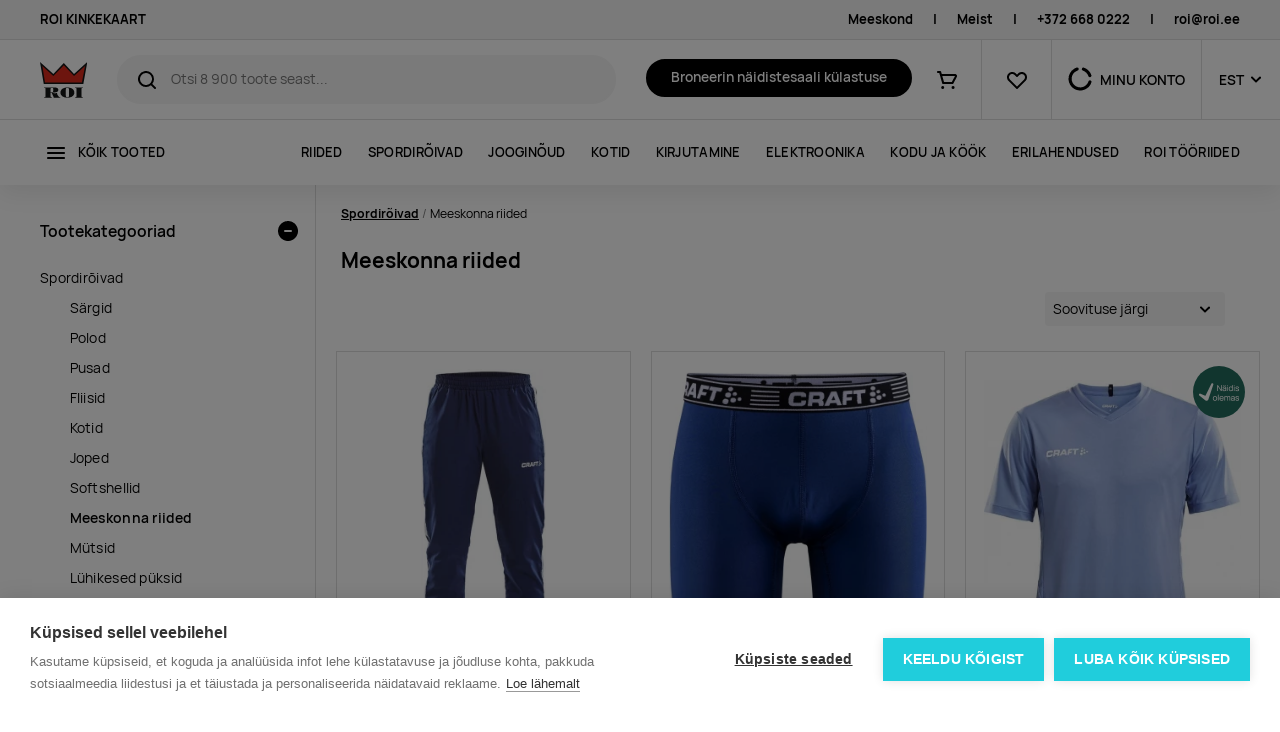

--- FILE ---
content_type: text/html; charset=utf-8
request_url: https://roi.ee/c/meeskonna-riided?page=2
body_size: 19281
content:
<!DOCTYPE html><html lang="et"><head>
  <base href="/">
  <meta charset="utf-8">
  <title>Firma logoga meeskonna riiete tellimine | ROI</title>
  <link rel="icon" id="favIcon" type="image/x-icon" href="favicon.ico">
  <link rel="preload" href="/manrope-regular.075ebffc053dc792e37d.woff2" as="font" type="font/woff2" crossorigin="">
  <link rel="preload" href="/manrope-semibold.5ea6c041740c09f806d3.woff2" as="font" type="font/woff2" crossorigin="">
  <link rel="preload" href="/manrope-bold.d00d459c9e899ec360dc.woff2" as="font" type="font/woff2" crossorigin="">
  <meta http-equiv="X-UA-Compatible" content="IE=edge">
  <meta name="viewport" content="width=device-width, initial-scale=1, shrink-to-fit=no">
  <meta name="robots" content="index, follow, noodp">
  <meta name="facebook-domain-verification" content="8pu1bprybfpy37c3rdnmt1ive712gd">
  <!-- Google Tag Manager -->
  <script>(function(w,d,s,l,i){w[l]=w[l]||[];w[l].push({'gtm.start':
          new Date().getTime(),event:'gtm.js'});var f=d.getElementsByTagName(s)[0],
      j=d.createElement(s),dl=l!='dataLayer'?'&l='+l:'';j.async=true;j.src=
      'https://www.googletagmanager.com/gtm.js?id='+i+dl;f.parentNode.insertBefore(j,f);
  })(window,document,'script','dataLayer','GTM-P2XQKF43');</script>
  <!-- End Google Tag Manager -->

<link rel="stylesheet" href="styles.b2eda8a5649fdd3204c2.css"><style ng-transition="serverApp">.la-ball-8bits[_ngcontent-sc101], .la-ball-8bits[_ngcontent-sc101] > div[_ngcontent-sc101]{position:relative;box-sizing:border-box}.la-ball-8bits[_ngcontent-sc101]{display:block;font-size:0;color:#fff;width:12px;height:12px}.la-ball-8bits.la-dark[_ngcontent-sc101]{color:#333}.la-ball-8bits[_ngcontent-sc101] > div[_ngcontent-sc101]{display:inline-block;float:none;background-color:currentColor;border:0 solid currentColor;position:absolute;top:50%;left:50%;width:4px;height:4px;border-radius:0;opacity:0;-webkit-transform:translate(100%,100%);transform:translate(100%,100%);-webkit-animation:1s infinite ball-8bits;animation:1s infinite ball-8bits}.la-ball-8bits[_ngcontent-sc101] > div[_ngcontent-sc101]:nth-child(1){-webkit-animation-delay:-.9375s;animation-delay:-.9375s;top:-100%;left:0}.la-ball-8bits[_ngcontent-sc101] > div[_ngcontent-sc101]:nth-child(2){-webkit-animation-delay:-.875s;animation-delay:-.875s;top:-100%;left:33.3333333333%}.la-ball-8bits[_ngcontent-sc101] > div[_ngcontent-sc101]:nth-child(3){-webkit-animation-delay:-.8125s;animation-delay:-.8125s;top:-66.6666666667%;left:66.6666666667%}.la-ball-8bits[_ngcontent-sc101] > div[_ngcontent-sc101]:nth-child(4){-webkit-animation-delay:-.75s;animation-delay:-.75s;top:-33.3333333333%;left:100%}.la-ball-8bits[_ngcontent-sc101] > div[_ngcontent-sc101]:nth-child(5){-webkit-animation-delay:-.6875s;animation-delay:-.6875s;top:0;left:100%}.la-ball-8bits[_ngcontent-sc101] > div[_ngcontent-sc101]:nth-child(6){-webkit-animation-delay:-.625s;animation-delay:-.625s;top:33.3333333333%;left:100%}.la-ball-8bits[_ngcontent-sc101] > div[_ngcontent-sc101]:nth-child(7){-webkit-animation-delay:-.5625s;animation-delay:-.5625s;top:66.6666666667%;left:66.6666666667%}.la-ball-8bits[_ngcontent-sc101] > div[_ngcontent-sc101]:nth-child(8){-webkit-animation-delay:-.5s;animation-delay:-.5s;top:100%;left:33.3333333333%}.la-ball-8bits[_ngcontent-sc101] > div[_ngcontent-sc101]:nth-child(9){-webkit-animation-delay:-.4375s;animation-delay:-.4375s;top:100%;left:0}.la-ball-8bits[_ngcontent-sc101] > div[_ngcontent-sc101]:nth-child(10){-webkit-animation-delay:-.375s;animation-delay:-.375s;top:100%;left:-33.3333333333%}.la-ball-8bits[_ngcontent-sc101] > div[_ngcontent-sc101]:nth-child(11){-webkit-animation-delay:-.3125s;animation-delay:-.3125s;top:66.6666666667%;left:-66.6666666667%}.la-ball-8bits[_ngcontent-sc101] > div[_ngcontent-sc101]:nth-child(12){-webkit-animation-delay:-.25s;animation-delay:-.25s;top:33.3333333333%;left:-100%}.la-ball-8bits[_ngcontent-sc101] > div[_ngcontent-sc101]:nth-child(13){-webkit-animation-delay:-.1875s;animation-delay:-.1875s;top:0;left:-100%}.la-ball-8bits[_ngcontent-sc101] > div[_ngcontent-sc101]:nth-child(14){-webkit-animation-delay:-.125s;animation-delay:-.125s;top:-33.3333333333%;left:-100%}.la-ball-8bits[_ngcontent-sc101] > div[_ngcontent-sc101]:nth-child(15){-webkit-animation-delay:-.0625s;animation-delay:-.0625s;top:-66.6666666667%;left:-66.6666666667%}.la-ball-8bits[_ngcontent-sc101] > div[_ngcontent-sc101]:nth-child(16){-webkit-animation-delay:0s;animation-delay:0s;top:-100%;left:-33.3333333333%}.la-ball-8bits.la-sm[_ngcontent-sc101]{width:6px;height:6px}.la-ball-8bits.la-sm[_ngcontent-sc101] > div[_ngcontent-sc101]{width:2px;height:2px}.la-ball-8bits.la-2x[_ngcontent-sc101]{width:24px;height:24px}.la-ball-8bits.la-2x[_ngcontent-sc101] > div[_ngcontent-sc101]{width:8px;height:8px}.la-ball-8bits.la-3x[_ngcontent-sc101]{width:36px;height:36px}.la-ball-8bits.la-3x[_ngcontent-sc101] > div[_ngcontent-sc101]{width:12px;height:12px}@-webkit-keyframes ball-8bits{0%,50%{opacity:1}51%{opacity:0}}@keyframes ball-8bits{0%,50%{opacity:1}51%{opacity:0}}.la-ball-atom[_ngcontent-sc101], .la-ball-atom[_ngcontent-sc101] > div[_ngcontent-sc101]{position:relative;box-sizing:border-box}.la-ball-atom[_ngcontent-sc101]{display:block;font-size:0;color:#fff;width:32px;height:32px}.la-ball-atom.la-dark[_ngcontent-sc101]{color:#333}.la-ball-atom[_ngcontent-sc101] > div[_ngcontent-sc101]{display:inline-block;float:none;background-color:currentColor;border:0 solid currentColor}.la-ball-atom[_ngcontent-sc101] > div[_ngcontent-sc101]:nth-child(1){position:absolute;top:50%;left:50%;z-index:1;width:60%;height:60%;background:#aaa;border-radius:100%;-webkit-transform:translate(-50%,-50%);transform:translate(-50%,-50%);-webkit-animation:4.5s linear infinite ball-atom-shrink;animation:4.5s linear infinite ball-atom-shrink}.la-ball-atom[_ngcontent-sc101] > div[_ngcontent-sc101]:not(:nth-child(1)){position:absolute;left:0;z-index:0;width:100%;height:100%;background:0 0;-webkit-animation:1.5s steps(2,end) infinite ball-atom-zindex;animation:1.5s steps(2,end) infinite ball-atom-zindex}.la-ball-atom[_ngcontent-sc101] > div[_ngcontent-sc101]:not(:nth-child(1)):before{position:absolute;top:0;left:0;width:10px;height:10px;margin-top:-5px;margin-left:-5px;content:"";background:currentColor;border-radius:50%;opacity:.75;-webkit-animation:1.5s infinite ball-atom-position,1.5s infinite ball-atom-size;animation:1.5s infinite ball-atom-position,1.5s infinite ball-atom-size}.la-ball-atom[_ngcontent-sc101] > div[_ngcontent-sc101]:nth-child(2){-webkit-animation-delay:.75s;animation-delay:.75s}.la-ball-atom[_ngcontent-sc101] > div[_ngcontent-sc101]:nth-child(2):before{-webkit-animation-delay:0s,-1.125s;animation-delay:0s,-1.125s}.la-ball-atom[_ngcontent-sc101] > div[_ngcontent-sc101]:nth-child(3){-webkit-transform:rotate(120deg);transform:rotate(120deg);-webkit-animation-delay:-.25s;animation-delay:-.25s}.la-ball-atom[_ngcontent-sc101] > div[_ngcontent-sc101]:nth-child(3):before{-webkit-animation-delay:-1s,-.75s;animation-delay:-1s,-.75s}.la-ball-atom[_ngcontent-sc101] > div[_ngcontent-sc101]:nth-child(4){-webkit-transform:rotate(240deg);transform:rotate(240deg);-webkit-animation-delay:.25s;animation-delay:.25s}.la-ball-atom[_ngcontent-sc101] > div[_ngcontent-sc101]:nth-child(4):before{-webkit-animation-delay:-.5s,-125ms;animation-delay:-.5s,-125ms}.la-ball-atom.la-sm[_ngcontent-sc101]{width:16px;height:16px}.la-ball-atom.la-sm[_ngcontent-sc101] > div[_ngcontent-sc101]:not(:nth-child(1)):before{width:4px;height:4px;margin-top:-2px;margin-left:-2px}.la-ball-atom.la-2x[_ngcontent-sc101]{width:64px;height:64px}.la-ball-atom.la-2x[_ngcontent-sc101] > div[_ngcontent-sc101]:not(:nth-child(1)):before{width:20px;height:20px;margin-top:-10px;margin-left:-10px}.la-ball-atom.la-3x[_ngcontent-sc101]{width:96px;height:96px}.la-ball-atom.la-3x[_ngcontent-sc101] > div[_ngcontent-sc101]:not(:nth-child(1)):before{width:30px;height:30px;margin-top:-15px;margin-left:-15px}@-webkit-keyframes ball-atom-position{50%{top:100%;left:100%}}@keyframes ball-atom-position{50%{top:100%;left:100%}}@-webkit-keyframes ball-atom-size{50%{-webkit-transform:scale(.5,.5);transform:scale(.5,.5)}}@keyframes ball-atom-size{50%{-webkit-transform:scale(.5,.5);transform:scale(.5,.5)}}@-webkit-keyframes ball-atom-zindex{50%{z-index:10}}@keyframes ball-atom-zindex{50%{z-index:10}}@-webkit-keyframes ball-atom-shrink{50%{-webkit-transform:translate(-50%,-50%) scale(.8,.8);transform:translate(-50%,-50%) scale(.8,.8)}}@keyframes ball-atom-shrink{50%{-webkit-transform:translate(-50%,-50%) scale(.8,.8);transform:translate(-50%,-50%) scale(.8,.8)}}.la-ball-beat[_ngcontent-sc101], .la-ball-beat[_ngcontent-sc101] > div[_ngcontent-sc101]{position:relative;box-sizing:border-box}.la-ball-beat[_ngcontent-sc101]{display:block;font-size:0;color:#fff;width:54px;height:18px}.la-ball-beat.la-dark[_ngcontent-sc101]{color:#333}.la-ball-beat[_ngcontent-sc101] > div[_ngcontent-sc101]{display:inline-block;float:none;background-color:currentColor;border:0 solid currentColor;width:10px;height:10px;margin:4px;border-radius:100%;-webkit-animation:.7s linear -.15s infinite ball-beat;animation:.7s linear -.15s infinite ball-beat}.la-ball-beat[_ngcontent-sc101] > div[_ngcontent-sc101]:nth-child(2n-1){-webkit-animation-delay:-.5s;animation-delay:-.5s}.la-ball-beat.la-sm[_ngcontent-sc101]{width:26px;height:8px}.la-ball-beat.la-sm[_ngcontent-sc101] > div[_ngcontent-sc101]{width:4px;height:4px;margin:2px}.la-ball-beat.la-2x[_ngcontent-sc101]{width:108px;height:36px}.la-ball-beat.la-2x[_ngcontent-sc101] > div[_ngcontent-sc101]{width:20px;height:20px;margin:8px}.la-ball-beat.la-3x[_ngcontent-sc101]{width:162px;height:54px}.la-ball-beat.la-3x[_ngcontent-sc101] > div[_ngcontent-sc101]{width:30px;height:30px;margin:12px}@-webkit-keyframes ball-beat{50%{opacity:.2;-webkit-transform:scale(.75);transform:scale(.75)}100%{opacity:1;-webkit-transform:scale(1);transform:scale(1)}}@keyframes ball-beat{50%{opacity:.2;-webkit-transform:scale(.75);transform:scale(.75)}100%{opacity:1;-webkit-transform:scale(1);transform:scale(1)}}.la-ball-circus[_ngcontent-sc101], .la-ball-circus[_ngcontent-sc101] > div[_ngcontent-sc101]{position:relative;box-sizing:border-box}.la-ball-circus[_ngcontent-sc101]{display:block;font-size:0;color:#fff;width:16px;height:16px}.la-ball-circus.la-dark[_ngcontent-sc101]{color:#333}.la-ball-circus[_ngcontent-sc101] > div[_ngcontent-sc101]{float:none;background-color:currentColor;border:0 solid currentColor;position:absolute;top:0;left:-100%;display:block;width:100%;height:100%;border-radius:100%;opacity:.5;-webkit-animation:2.5s cubic-bezier(.25,0,.75,1) infinite ball-circus-position,2.5s cubic-bezier(.25,0,.75,1) infinite ball-circus-size;animation:2.5s cubic-bezier(.25,0,.75,1) infinite ball-circus-position,2.5s cubic-bezier(.25,0,.75,1) infinite ball-circus-size}.la-ball-circus[_ngcontent-sc101] > div[_ngcontent-sc101]:nth-child(1){-webkit-animation-delay:0s,-.5s;animation-delay:0s,-.5s}.la-ball-circus[_ngcontent-sc101] > div[_ngcontent-sc101]:nth-child(2){-webkit-animation-delay:-.5s,-1s;animation-delay:-.5s,-1s}.la-ball-circus[_ngcontent-sc101] > div[_ngcontent-sc101]:nth-child(3){-webkit-animation-delay:-1s,-1.5s;animation-delay:-1s,-1.5s}.la-ball-circus[_ngcontent-sc101] > div[_ngcontent-sc101]:nth-child(4){-webkit-animation-delay:-1.5s,-2s;animation-delay:-1.5s,-2s}.la-ball-circus[_ngcontent-sc101] > div[_ngcontent-sc101]:nth-child(5){-webkit-animation-delay:-2s,-2.5s;animation-delay:-2s,-2.5s}.la-ball-circus.la-sm[_ngcontent-sc101], .la-ball-circus.la-sm[_ngcontent-sc101] > div[_ngcontent-sc101]{width:8px;height:8px}.la-ball-circus.la-2x[_ngcontent-sc101], .la-ball-circus.la-2x[_ngcontent-sc101] > div[_ngcontent-sc101]{width:32px;height:32px}.la-ball-circus.la-3x[_ngcontent-sc101], .la-ball-circus.la-3x[_ngcontent-sc101] > div[_ngcontent-sc101]{width:48px;height:48px}@-webkit-keyframes ball-circus-position{50%{left:100%}}@keyframes ball-circus-position{50%{left:100%}}@-webkit-keyframes ball-circus-size{50%{-webkit-transform:scale(.3,.3);transform:scale(.3,.3)}}@keyframes ball-circus-size{50%{-webkit-transform:scale(.3,.3);transform:scale(.3,.3)}}.la-ball-climbing-dot[_ngcontent-sc101], .la-ball-climbing-dot[_ngcontent-sc101] > div[_ngcontent-sc101]{position:relative;box-sizing:border-box}.la-ball-climbing-dot[_ngcontent-sc101]{display:block;font-size:0;color:#fff;width:42px;height:32px}.la-ball-climbing-dot.la-dark[_ngcontent-sc101]{color:#333}.la-ball-climbing-dot[_ngcontent-sc101] > div[_ngcontent-sc101]{display:inline-block;float:none;background-color:currentColor;border:0 solid currentColor}.la-ball-climbing-dot[_ngcontent-sc101] > div[_ngcontent-sc101]:nth-child(1){position:absolute;bottom:32%;left:18%;width:14px;height:14px;border-radius:100%;-webkit-transform-origin:center bottom;transform-origin:center bottom;-webkit-animation:.6s ease-in-out infinite ball-climbing-dot-jump;animation:.6s ease-in-out infinite ball-climbing-dot-jump}.la-ball-climbing-dot[_ngcontent-sc101] > div[_ngcontent-sc101]:not(:nth-child(1)){position:absolute;top:0;right:0;width:14px;height:2px;border-radius:0;-webkit-transform:translate(60%,0);transform:translate(60%,0);-webkit-animation:1.8s linear infinite ball-climbing-dot-steps;animation:1.8s linear infinite ball-climbing-dot-steps}.la-ball-climbing-dot[_ngcontent-sc101] > div[_ngcontent-sc101]:not(:nth-child(1)):nth-child(2){-webkit-animation-delay:0s;animation-delay:0s}.la-ball-climbing-dot[_ngcontent-sc101] > div[_ngcontent-sc101]:not(:nth-child(1)):nth-child(3){-webkit-animation-delay:-.6s;animation-delay:-.6s}.la-ball-climbing-dot[_ngcontent-sc101] > div[_ngcontent-sc101]:not(:nth-child(1)):nth-child(4){-webkit-animation-delay:-1.2s;animation-delay:-1.2s}.la-ball-climbing-dot.la-sm[_ngcontent-sc101]{width:20px;height:16px}.la-ball-climbing-dot.la-sm[_ngcontent-sc101] > div[_ngcontent-sc101]:nth-child(1){width:6px;height:6px}.la-ball-climbing-dot.la-sm[_ngcontent-sc101] > div[_ngcontent-sc101]:not(:nth-child(1)){width:6px;height:1px}.la-ball-climbing-dot.la-2x[_ngcontent-sc101]{width:84px;height:64px}.la-ball-climbing-dot.la-2x[_ngcontent-sc101] > div[_ngcontent-sc101]:nth-child(1){width:28px;height:28px}.la-ball-climbing-dot.la-2x[_ngcontent-sc101] > div[_ngcontent-sc101]:not(:nth-child(1)){width:28px;height:4px}.la-ball-climbing-dot.la-3x[_ngcontent-sc101]{width:126px;height:96px}.la-ball-climbing-dot.la-3x[_ngcontent-sc101] > div[_ngcontent-sc101]:nth-child(1){width:42px;height:42px}.la-ball-climbing-dot.la-3x[_ngcontent-sc101] > div[_ngcontent-sc101]:not(:nth-child(1)){width:42px;height:6px}@-webkit-keyframes ball-climbing-dot-jump{0%,100%{-webkit-transform:scale(1,.7);transform:scale(1,.7)}20%,80%,90%{-webkit-transform:scale(.7,1.2);transform:scale(.7,1.2)}40%,46%{-webkit-transform:scale(1,1);transform:scale(1,1)}50%{bottom:125%}}@keyframes ball-climbing-dot-jump{0%,100%{-webkit-transform:scale(1,.7);transform:scale(1,.7)}20%,80%,90%{-webkit-transform:scale(.7,1.2);transform:scale(.7,1.2)}40%,46%{-webkit-transform:scale(1,1);transform:scale(1,1)}50%{bottom:125%}}@-webkit-keyframes ball-climbing-dot-steps{0%{top:0;right:0;opacity:0}50%{opacity:1}100%{top:100%;right:100%;opacity:0}}@keyframes ball-climbing-dot-steps{0%{top:0;right:0;opacity:0}50%{opacity:1}100%{top:100%;right:100%;opacity:0}}.la-ball-clip-rotate-multiple[_ngcontent-sc101], .la-ball-clip-rotate-multiple[_ngcontent-sc101] > div[_ngcontent-sc101]{position:relative;box-sizing:border-box}.la-ball-clip-rotate-multiple[_ngcontent-sc101]{display:block;font-size:0;color:#fff;width:32px;height:32px}.la-ball-clip-rotate-multiple.la-dark[_ngcontent-sc101]{color:#333}.la-ball-clip-rotate-multiple[_ngcontent-sc101] > div[_ngcontent-sc101]{display:inline-block;float:none;border:2px solid currentColor;position:absolute;top:50%;left:50%;background:0 0;border-radius:100%;-webkit-animation:1s ease-in-out infinite ball-clip-rotate-multiple-rotate;animation:1s ease-in-out infinite ball-clip-rotate-multiple-rotate}.la-ball-clip-rotate-multiple[_ngcontent-sc101] > div[_ngcontent-sc101]:first-child{position:absolute;width:32px;height:32px;border-right-color:transparent;border-left-color:transparent}.la-ball-clip-rotate-multiple[_ngcontent-sc101] > div[_ngcontent-sc101]:last-child{width:16px;height:16px;border-top-color:transparent;border-bottom-color:transparent;-webkit-animation-duration:.5s;animation-duration:.5s;-webkit-animation-direction:reverse;animation-direction:reverse}.la-ball-clip-rotate-multiple.la-sm[_ngcontent-sc101]{width:16px;height:16px}.la-ball-clip-rotate-multiple.la-sm[_ngcontent-sc101] > div[_ngcontent-sc101]{border-width:1px}.la-ball-clip-rotate-multiple.la-sm[_ngcontent-sc101] > div[_ngcontent-sc101]:first-child{width:16px;height:16px}.la-ball-clip-rotate-multiple.la-sm[_ngcontent-sc101] > div[_ngcontent-sc101]:last-child{width:8px;height:8px}.la-ball-clip-rotate-multiple.la-2x[_ngcontent-sc101]{width:64px;height:64px}.la-ball-clip-rotate-multiple.la-2x[_ngcontent-sc101] > div[_ngcontent-sc101]{border-width:4px}.la-ball-clip-rotate-multiple.la-2x[_ngcontent-sc101] > div[_ngcontent-sc101]:first-child{width:64px;height:64px}.la-ball-clip-rotate-multiple.la-2x[_ngcontent-sc101] > div[_ngcontent-sc101]:last-child{width:32px;height:32px}.la-ball-clip-rotate-multiple.la-3x[_ngcontent-sc101]{width:96px;height:96px}.la-ball-clip-rotate-multiple.la-3x[_ngcontent-sc101] > div[_ngcontent-sc101]{border-width:6px}.la-ball-clip-rotate-multiple.la-3x[_ngcontent-sc101] > div[_ngcontent-sc101]:first-child{width:96px;height:96px}.la-ball-clip-rotate-multiple.la-3x[_ngcontent-sc101] > div[_ngcontent-sc101]:last-child{width:48px;height:48px}@-webkit-keyframes ball-clip-rotate-multiple-rotate{0%{-webkit-transform:translate(-50%,-50%) rotate(0);transform:translate(-50%,-50%) rotate(0)}50%{-webkit-transform:translate(-50%,-50%) rotate(180deg);transform:translate(-50%,-50%) rotate(180deg)}100%{-webkit-transform:translate(-50%,-50%) rotate(360deg);transform:translate(-50%,-50%) rotate(360deg)}}@keyframes ball-clip-rotate-multiple-rotate{0%{-webkit-transform:translate(-50%,-50%) rotate(0);transform:translate(-50%,-50%) rotate(0)}50%{-webkit-transform:translate(-50%,-50%) rotate(180deg);transform:translate(-50%,-50%) rotate(180deg)}100%{-webkit-transform:translate(-50%,-50%) rotate(360deg);transform:translate(-50%,-50%) rotate(360deg)}}.la-ball-clip-rotate-pulse[_ngcontent-sc101], .la-ball-clip-rotate-pulse[_ngcontent-sc101] > div[_ngcontent-sc101]{position:relative;box-sizing:border-box}.la-ball-clip-rotate-pulse[_ngcontent-sc101]{display:block;font-size:0;color:#fff;width:32px;height:32px}.la-ball-clip-rotate-pulse.la-dark[_ngcontent-sc101]{color:#333}.la-ball-clip-rotate-pulse[_ngcontent-sc101] > div[_ngcontent-sc101]{display:inline-block;float:none;background-color:currentColor;border:0 solid currentColor;position:absolute;top:50%;left:50%;border-radius:100%}.la-ball-clip-rotate-pulse[_ngcontent-sc101] > div[_ngcontent-sc101]:first-child{position:absolute;width:32px;height:32px;background:0 0;border-style:solid;border-width:2px;border-right-color:transparent;border-left-color:transparent;-webkit-animation:1s cubic-bezier(.09,.57,.49,.9) infinite ball-clip-rotate-pulse-rotate;animation:1s cubic-bezier(.09,.57,.49,.9) infinite ball-clip-rotate-pulse-rotate}.la-ball-clip-rotate-pulse[_ngcontent-sc101] > div[_ngcontent-sc101]:last-child{width:16px;height:16px;-webkit-animation:1s cubic-bezier(.09,.57,.49,.9) infinite ball-clip-rotate-pulse-scale;animation:1s cubic-bezier(.09,.57,.49,.9) infinite ball-clip-rotate-pulse-scale}.la-ball-clip-rotate-pulse.la-sm[_ngcontent-sc101]{width:16px;height:16px}.la-ball-clip-rotate-pulse.la-sm[_ngcontent-sc101] > div[_ngcontent-sc101]:first-child{width:16px;height:16px;border-width:1px}.la-ball-clip-rotate-pulse.la-sm[_ngcontent-sc101] > div[_ngcontent-sc101]:last-child{width:8px;height:8px}.la-ball-clip-rotate-pulse.la-2x[_ngcontent-sc101]{width:64px;height:64px}.la-ball-clip-rotate-pulse.la-2x[_ngcontent-sc101] > div[_ngcontent-sc101]:first-child{width:64px;height:64px;border-width:4px}.la-ball-clip-rotate-pulse.la-2x[_ngcontent-sc101] > div[_ngcontent-sc101]:last-child{width:32px;height:32px}.la-ball-clip-rotate-pulse.la-3x[_ngcontent-sc101]{width:96px;height:96px}.la-ball-clip-rotate-pulse.la-3x[_ngcontent-sc101] > div[_ngcontent-sc101]:first-child{width:96px;height:96px;border-width:6px}.la-ball-clip-rotate-pulse.la-3x[_ngcontent-sc101] > div[_ngcontent-sc101]:last-child{width:48px;height:48px}@-webkit-keyframes ball-clip-rotate-pulse-rotate{0%{-webkit-transform:translate(-50%,-50%) rotate(0);transform:translate(-50%,-50%) rotate(0)}50%{-webkit-transform:translate(-50%,-50%) rotate(180deg);transform:translate(-50%,-50%) rotate(180deg)}100%{-webkit-transform:translate(-50%,-50%) rotate(360deg);transform:translate(-50%,-50%) rotate(360deg)}}@keyframes ball-clip-rotate-pulse-rotate{0%{-webkit-transform:translate(-50%,-50%) rotate(0);transform:translate(-50%,-50%) rotate(0)}50%{-webkit-transform:translate(-50%,-50%) rotate(180deg);transform:translate(-50%,-50%) rotate(180deg)}100%{-webkit-transform:translate(-50%,-50%) rotate(360deg);transform:translate(-50%,-50%) rotate(360deg)}}@-webkit-keyframes ball-clip-rotate-pulse-scale{0%,100%{opacity:1;-webkit-transform:translate(-50%,-50%) scale(1);transform:translate(-50%,-50%) scale(1)}30%{opacity:.3;-webkit-transform:translate(-50%,-50%) scale(.15);transform:translate(-50%,-50%) scale(.15)}}@keyframes ball-clip-rotate-pulse-scale{0%,100%{opacity:1;-webkit-transform:translate(-50%,-50%) scale(1);transform:translate(-50%,-50%) scale(1)}30%{opacity:.3;-webkit-transform:translate(-50%,-50%) scale(.15);transform:translate(-50%,-50%) scale(.15)}}.la-ball-clip-rotate[_ngcontent-sc101], .la-ball-clip-rotate[_ngcontent-sc101] > div[_ngcontent-sc101]{position:relative;box-sizing:border-box}.la-ball-clip-rotate[_ngcontent-sc101]{display:block;font-size:0;color:#fff;width:32px;height:32px}.la-ball-clip-rotate.la-dark[_ngcontent-sc101]{color:#333}.la-ball-clip-rotate[_ngcontent-sc101] > div[_ngcontent-sc101]{display:inline-block;float:none;border:2px solid currentColor;width:32px;height:32px;background:0 0;border-bottom-color:transparent;border-radius:100%;-webkit-animation:.75s linear infinite ball-clip-rotate;animation:.75s linear infinite ball-clip-rotate}.la-ball-clip-rotate.la-sm[_ngcontent-sc101]{width:16px;height:16px}.la-ball-clip-rotate.la-sm[_ngcontent-sc101] > div[_ngcontent-sc101]{width:16px;height:16px;border-width:1px}.la-ball-clip-rotate.la-2x[_ngcontent-sc101]{width:64px;height:64px}.la-ball-clip-rotate.la-2x[_ngcontent-sc101] > div[_ngcontent-sc101]{width:64px;height:64px;border-width:4px}.la-ball-clip-rotate.la-3x[_ngcontent-sc101]{width:96px;height:96px}.la-ball-clip-rotate.la-3x[_ngcontent-sc101] > div[_ngcontent-sc101]{width:96px;height:96px;border-width:6px}@-webkit-keyframes ball-clip-rotate{0%{-webkit-transform:rotate(0);transform:rotate(0)}50%{-webkit-transform:rotate(180deg);transform:rotate(180deg)}100%{-webkit-transform:rotate(360deg);transform:rotate(360deg)}}@keyframes ball-clip-rotate{0%{-webkit-transform:rotate(0);transform:rotate(0)}50%{-webkit-transform:rotate(180deg);transform:rotate(180deg)}100%{-webkit-transform:rotate(360deg);transform:rotate(360deg)}}.la-ball-elastic-dots[_ngcontent-sc101], .la-ball-elastic-dots[_ngcontent-sc101] > div[_ngcontent-sc101]{position:relative;box-sizing:border-box}.la-ball-elastic-dots[_ngcontent-sc101]{display:block;color:#fff;width:120px;height:10px;font-size:0;text-align:center}.la-ball-elastic-dots.la-dark[_ngcontent-sc101]{color:#333}.la-ball-elastic-dots[_ngcontent-sc101] > div[_ngcontent-sc101]{float:none;background-color:currentColor;border:0 solid currentColor;display:inline-block;width:10px;height:10px;white-space:nowrap;border-radius:100%;-webkit-animation:1s infinite ball-elastic-dots-anim;animation:1s infinite ball-elastic-dots-anim}.la-ball-elastic-dots.la-sm[_ngcontent-sc101]{width:60px;height:4px}.la-ball-elastic-dots.la-sm[_ngcontent-sc101] > div[_ngcontent-sc101]{width:4px;height:4px}.la-ball-elastic-dots.la-2x[_ngcontent-sc101]{width:240px;height:20px}.la-ball-elastic-dots.la-2x[_ngcontent-sc101] > div[_ngcontent-sc101]{width:20px;height:20px}.la-ball-elastic-dots.la-3x[_ngcontent-sc101]{width:360px;height:30px}.la-ball-elastic-dots.la-3x[_ngcontent-sc101] > div[_ngcontent-sc101]{width:30px;height:30px}@-webkit-keyframes ball-elastic-dots-anim{0%,100%{margin:0;-webkit-transform:scale(1);transform:scale(1)}50%{margin:0 5%;-webkit-transform:scale(.65);transform:scale(.65)}}@keyframes ball-elastic-dots-anim{0%,100%{margin:0;-webkit-transform:scale(1);transform:scale(1)}50%{margin:0 5%;-webkit-transform:scale(.65);transform:scale(.65)}}.la-ball-fall[_ngcontent-sc101], .la-ball-fall[_ngcontent-sc101] > div[_ngcontent-sc101]{position:relative;box-sizing:border-box}.la-ball-fall[_ngcontent-sc101]{display:block;font-size:0;color:#fff;width:54px;height:18px}.la-ball-fall.la-dark[_ngcontent-sc101]{color:#333}.la-ball-fall[_ngcontent-sc101] > div[_ngcontent-sc101]{display:inline-block;float:none;background-color:currentColor;border:0 solid currentColor;width:10px;height:10px;margin:4px;border-radius:100%;opacity:0;-webkit-animation:1s ease-in-out infinite ball-fall;animation:1s ease-in-out infinite ball-fall}.la-ball-fall[_ngcontent-sc101] > div[_ngcontent-sc101]:nth-child(1){-webkit-animation-delay:-.2s;animation-delay:-.2s}.la-ball-fall[_ngcontent-sc101] > div[_ngcontent-sc101]:nth-child(2){-webkit-animation-delay:-.1s;animation-delay:-.1s}.la-ball-fall[_ngcontent-sc101] > div[_ngcontent-sc101]:nth-child(3){-webkit-animation-delay:0s;animation-delay:0s}.la-ball-fall.la-sm[_ngcontent-sc101]{width:26px;height:8px}.la-ball-fall.la-sm[_ngcontent-sc101] > div[_ngcontent-sc101]{width:4px;height:4px;margin:2px}.la-ball-fall.la-2x[_ngcontent-sc101]{width:108px;height:36px}.la-ball-fall.la-2x[_ngcontent-sc101] > div[_ngcontent-sc101]{width:20px;height:20px;margin:8px}.la-ball-fall.la-3x[_ngcontent-sc101]{width:162px;height:54px}.la-ball-fall.la-3x[_ngcontent-sc101] > div[_ngcontent-sc101]{width:30px;height:30px;margin:12px}@-webkit-keyframes ball-fall{0%{opacity:0;-webkit-transform:translateY(-145%);transform:translateY(-145%)}10%,90%{opacity:.5}20%,80%{opacity:1;-webkit-transform:translateY(0);transform:translateY(0)}100%{opacity:0;-webkit-transform:translateY(145%);transform:translateY(145%)}}@keyframes ball-fall{0%{opacity:0;-webkit-transform:translateY(-145%);transform:translateY(-145%)}10%,90%{opacity:.5}20%,80%{opacity:1;-webkit-transform:translateY(0);transform:translateY(0)}100%{opacity:0;-webkit-transform:translateY(145%);transform:translateY(145%)}}.la-ball-fussion[_ngcontent-sc101], .la-ball-fussion[_ngcontent-sc101] > div[_ngcontent-sc101]{position:relative;box-sizing:border-box}.la-ball-fussion[_ngcontent-sc101]{display:block;font-size:0;color:#fff;width:8px;height:8px}.la-ball-fussion.la-dark[_ngcontent-sc101]{color:#333}.la-ball-fussion[_ngcontent-sc101] > div[_ngcontent-sc101]{display:inline-block;float:none;background-color:currentColor;border:0 solid currentColor;position:absolute;width:12px;height:12px;border-radius:100%;-webkit-transform:translate(-50%,-50%);transform:translate(-50%,-50%);-webkit-animation:1s infinite ball-fussion-ball1;animation:1s infinite ball-fussion-ball1}.la-ball-fussion[_ngcontent-sc101] > div[_ngcontent-sc101]:nth-child(1){top:0;left:50%;z-index:1}.la-ball-fussion[_ngcontent-sc101] > div[_ngcontent-sc101]:nth-child(2){top:50%;left:100%;z-index:2;-webkit-animation-name:ball-fussion-ball2;animation-name:ball-fussion-ball2}.la-ball-fussion[_ngcontent-sc101] > div[_ngcontent-sc101]:nth-child(3){top:100%;left:50%;z-index:1;-webkit-animation-name:ball-fussion-ball3;animation-name:ball-fussion-ball3}.la-ball-fussion[_ngcontent-sc101] > div[_ngcontent-sc101]:nth-child(4){top:50%;left:0;z-index:2;-webkit-animation-name:ball-fussion-ball4;animation-name:ball-fussion-ball4}.la-ball-fussion.la-sm[_ngcontent-sc101]{width:4px;height:4px}.la-ball-fussion.la-sm[_ngcontent-sc101] > div[_ngcontent-sc101]{width:6px;height:6px}.la-ball-fussion.la-2x[_ngcontent-sc101]{width:16px;height:16px}.la-ball-fussion.la-2x[_ngcontent-sc101] > div[_ngcontent-sc101], .la-ball-fussion.la-3x[_ngcontent-sc101]{width:24px;height:24px}.la-ball-fussion.la-3x[_ngcontent-sc101] > div[_ngcontent-sc101]{width:36px;height:36px}@-webkit-keyframes ball-fussion-ball1{0%{opacity:.35}50%{top:-100%;left:200%;opacity:1}100%{top:50%;left:100%;z-index:2;opacity:.35}}@keyframes ball-fussion-ball1{0%{opacity:.35}50%{top:-100%;left:200%;opacity:1}100%{top:50%;left:100%;z-index:2;opacity:.35}}@-webkit-keyframes ball-fussion-ball2{0%{opacity:.35}50%{top:200%;left:200%;opacity:1}100%{top:100%;left:50%;z-index:1;opacity:.35}}@keyframes ball-fussion-ball2{0%{opacity:.35}50%{top:200%;left:200%;opacity:1}100%{top:100%;left:50%;z-index:1;opacity:.35}}@-webkit-keyframes ball-fussion-ball3{0%{opacity:.35}50%{top:200%;left:-100%;opacity:1}100%{top:50%;left:0;z-index:2;opacity:.35}}@keyframes ball-fussion-ball3{0%{opacity:.35}50%{top:200%;left:-100%;opacity:1}100%{top:50%;left:0;z-index:2;opacity:.35}}@-webkit-keyframes ball-fussion-ball4{0%{opacity:.35}50%{top:-100%;left:-100%;opacity:1}100%{top:0;left:50%;z-index:1;opacity:.35}}@keyframes ball-fussion-ball4{0%{opacity:.35}50%{top:-100%;left:-100%;opacity:1}100%{top:0;left:50%;z-index:1;opacity:.35}}.la-ball-grid-beat[_ngcontent-sc101], .la-ball-grid-beat[_ngcontent-sc101] > div[_ngcontent-sc101]{position:relative;box-sizing:border-box}.la-ball-grid-beat[_ngcontent-sc101]{display:block;font-size:0;color:#fff;width:36px;height:36px}.la-ball-grid-beat.la-dark[_ngcontent-sc101]{color:#333}.la-ball-grid-beat[_ngcontent-sc101] > div[_ngcontent-sc101]{display:inline-block;float:none;background-color:currentColor;border:0 solid currentColor;width:8px;height:8px;margin:2px;border-radius:100%;-webkit-animation-name:ball-grid-beat;animation-name:ball-grid-beat;-webkit-animation-iteration-count:infinite;animation-iteration-count:infinite}.la-ball-grid-beat[_ngcontent-sc101] > div[_ngcontent-sc101]:nth-child(1){-webkit-animation-duration:.65s;animation-duration:.65s;-webkit-animation-delay:.03s;animation-delay:.03s}.la-ball-grid-beat[_ngcontent-sc101] > div[_ngcontent-sc101]:nth-child(2){-webkit-animation-duration:1.02s;animation-duration:1.02s;-webkit-animation-delay:.09s;animation-delay:.09s}.la-ball-grid-beat[_ngcontent-sc101] > div[_ngcontent-sc101]:nth-child(3){-webkit-animation-duration:1.06s;animation-duration:1.06s;-webkit-animation-delay:-.69s;animation-delay:-.69s}.la-ball-grid-beat[_ngcontent-sc101] > div[_ngcontent-sc101]:nth-child(4){-webkit-animation-duration:1.5s;animation-duration:1.5s;-webkit-animation-delay:-.41s;animation-delay:-.41s}.la-ball-grid-beat[_ngcontent-sc101] > div[_ngcontent-sc101]:nth-child(5){-webkit-animation-duration:1.6s;animation-duration:1.6s;-webkit-animation-delay:.04s;animation-delay:.04s}.la-ball-grid-beat[_ngcontent-sc101] > div[_ngcontent-sc101]:nth-child(6){-webkit-animation-duration:.84s;animation-duration:.84s;-webkit-animation-delay:.07s;animation-delay:.07s}.la-ball-grid-beat[_ngcontent-sc101] > div[_ngcontent-sc101]:nth-child(7){-webkit-animation-duration:.68s;animation-duration:.68s;-webkit-animation-delay:-.66s;animation-delay:-.66s}.la-ball-grid-beat[_ngcontent-sc101] > div[_ngcontent-sc101]:nth-child(8){-webkit-animation-duration:.93s;animation-duration:.93s;-webkit-animation-delay:-.76s;animation-delay:-.76s}.la-ball-grid-beat[_ngcontent-sc101] > div[_ngcontent-sc101]:nth-child(9){-webkit-animation-duration:1.24s;animation-duration:1.24s;-webkit-animation-delay:-.76s;animation-delay:-.76s}.la-ball-grid-beat.la-sm[_ngcontent-sc101]{width:18px;height:18px}.la-ball-grid-beat.la-sm[_ngcontent-sc101] > div[_ngcontent-sc101]{width:4px;height:4px;margin:1px}.la-ball-grid-beat.la-2x[_ngcontent-sc101]{width:72px;height:72px}.la-ball-grid-beat.la-2x[_ngcontent-sc101] > div[_ngcontent-sc101]{width:16px;height:16px;margin:4px}.la-ball-grid-beat.la-3x[_ngcontent-sc101]{width:108px;height:108px}.la-ball-grid-beat.la-3x[_ngcontent-sc101] > div[_ngcontent-sc101]{width:24px;height:24px;margin:6px}@-webkit-keyframes ball-grid-beat{0%,100%{opacity:1}50%{opacity:.35}}@keyframes ball-grid-beat{0%,100%{opacity:1}50%{opacity:.35}}.la-ball-grid-pulse[_ngcontent-sc101], .la-ball-grid-pulse[_ngcontent-sc101] > div[_ngcontent-sc101]{position:relative;box-sizing:border-box}.la-ball-grid-pulse[_ngcontent-sc101]{display:block;font-size:0;color:#fff;width:36px;height:36px}.la-ball-grid-pulse.la-dark[_ngcontent-sc101]{color:#333}.la-ball-grid-pulse[_ngcontent-sc101] > div[_ngcontent-sc101]{display:inline-block;float:none;background-color:currentColor;border:0 solid currentColor;width:8px;height:8px;margin:2px;border-radius:100%;-webkit-animation-name:ball-grid-pulse;animation-name:ball-grid-pulse;-webkit-animation-iteration-count:infinite;animation-iteration-count:infinite}.la-ball-grid-pulse[_ngcontent-sc101] > div[_ngcontent-sc101]:nth-child(1){-webkit-animation-duration:.65s;animation-duration:.65s;-webkit-animation-delay:.03s;animation-delay:.03s}.la-ball-grid-pulse[_ngcontent-sc101] > div[_ngcontent-sc101]:nth-child(2){-webkit-animation-duration:1.02s;animation-duration:1.02s;-webkit-animation-delay:.09s;animation-delay:.09s}.la-ball-grid-pulse[_ngcontent-sc101] > div[_ngcontent-sc101]:nth-child(3){-webkit-animation-duration:1.06s;animation-duration:1.06s;-webkit-animation-delay:-.69s;animation-delay:-.69s}.la-ball-grid-pulse[_ngcontent-sc101] > div[_ngcontent-sc101]:nth-child(4){-webkit-animation-duration:1.5s;animation-duration:1.5s;-webkit-animation-delay:-.41s;animation-delay:-.41s}.la-ball-grid-pulse[_ngcontent-sc101] > div[_ngcontent-sc101]:nth-child(5){-webkit-animation-duration:1.6s;animation-duration:1.6s;-webkit-animation-delay:.04s;animation-delay:.04s}.la-ball-grid-pulse[_ngcontent-sc101] > div[_ngcontent-sc101]:nth-child(6){-webkit-animation-duration:.84s;animation-duration:.84s;-webkit-animation-delay:.07s;animation-delay:.07s}.la-ball-grid-pulse[_ngcontent-sc101] > div[_ngcontent-sc101]:nth-child(7){-webkit-animation-duration:.68s;animation-duration:.68s;-webkit-animation-delay:-.66s;animation-delay:-.66s}.la-ball-grid-pulse[_ngcontent-sc101] > div[_ngcontent-sc101]:nth-child(8){-webkit-animation-duration:.93s;animation-duration:.93s;-webkit-animation-delay:-.76s;animation-delay:-.76s}.la-ball-grid-pulse[_ngcontent-sc101] > div[_ngcontent-sc101]:nth-child(9){-webkit-animation-duration:1.24s;animation-duration:1.24s;-webkit-animation-delay:-.76s;animation-delay:-.76s}.la-ball-grid-pulse.la-sm[_ngcontent-sc101]{width:18px;height:18px}.la-ball-grid-pulse.la-sm[_ngcontent-sc101] > div[_ngcontent-sc101]{width:4px;height:4px;margin:1px}.la-ball-grid-pulse.la-2x[_ngcontent-sc101]{width:72px;height:72px}.la-ball-grid-pulse.la-2x[_ngcontent-sc101] > div[_ngcontent-sc101]{width:16px;height:16px;margin:4px}.la-ball-grid-pulse.la-3x[_ngcontent-sc101]{width:108px;height:108px}.la-ball-grid-pulse.la-3x[_ngcontent-sc101] > div[_ngcontent-sc101]{width:24px;height:24px;margin:6px}@-webkit-keyframes ball-grid-pulse{0%,100%{opacity:1;-webkit-transform:scale(1);transform:scale(1)}50%{opacity:.35;-webkit-transform:scale(.45);transform:scale(.45)}}@keyframes ball-grid-pulse{0%,100%{opacity:1;-webkit-transform:scale(1);transform:scale(1)}50%{opacity:.35;-webkit-transform:scale(.45);transform:scale(.45)}}.la-ball-newton-cradle[_ngcontent-sc101], .la-ball-newton-cradle[_ngcontent-sc101] > div[_ngcontent-sc101]{position:relative;box-sizing:border-box}.la-ball-newton-cradle[_ngcontent-sc101]{display:block;font-size:0;color:#fff;width:40px;height:10px}.la-ball-newton-cradle.la-dark[_ngcontent-sc101]{color:#333}.la-ball-newton-cradle[_ngcontent-sc101] > div[_ngcontent-sc101]{display:inline-block;float:none;background-color:currentColor;border:0 solid currentColor;width:10px;height:10px;border-radius:100%}.la-ball-newton-cradle[_ngcontent-sc101] > div[_ngcontent-sc101]:first-child{-webkit-transform:translateX(0);transform:translateX(0);-webkit-animation:1s ease-out infinite ball-newton-cradle-left;animation:1s ease-out infinite ball-newton-cradle-left}.la-ball-newton-cradle[_ngcontent-sc101] > div[_ngcontent-sc101]:last-child{-webkit-transform:translateX(0);transform:translateX(0);-webkit-animation:1s ease-out infinite ball-newton-cradle-right;animation:1s ease-out infinite ball-newton-cradle-right}.la-ball-newton-cradle.la-sm[_ngcontent-sc101]{width:20px;height:4px}.la-ball-newton-cradle.la-sm[_ngcontent-sc101] > div[_ngcontent-sc101]{width:4px;height:4px}.la-ball-newton-cradle.la-2x[_ngcontent-sc101]{width:80px;height:20px}.la-ball-newton-cradle.la-2x[_ngcontent-sc101] > div[_ngcontent-sc101]{width:20px;height:20px}.la-ball-newton-cradle.la-3x[_ngcontent-sc101]{width:120px;height:30px}.la-ball-newton-cradle.la-3x[_ngcontent-sc101] > div[_ngcontent-sc101]{width:30px;height:30px}@-webkit-keyframes ball-newton-cradle-left{25%{-webkit-transform:translateX(-100%);transform:translateX(-100%);-webkit-animation-timing-function:ease-in;animation-timing-function:ease-in}50%{-webkit-transform:translateX(0);transform:translateX(0)}}@keyframes ball-newton-cradle-left{25%{-webkit-transform:translateX(-100%);transform:translateX(-100%);-webkit-animation-timing-function:ease-in;animation-timing-function:ease-in}50%{-webkit-transform:translateX(0);transform:translateX(0)}}@-webkit-keyframes ball-newton-cradle-right{100%,50%{-webkit-transform:translateX(0);transform:translateX(0)}75%{-webkit-transform:translateX(100%);transform:translateX(100%);-webkit-animation-timing-function:ease-in;animation-timing-function:ease-in}}@keyframes ball-newton-cradle-right{100%,50%{-webkit-transform:translateX(0);transform:translateX(0)}75%{-webkit-transform:translateX(100%);transform:translateX(100%);-webkit-animation-timing-function:ease-in;animation-timing-function:ease-in}}.la-ball-pulse-rise[_ngcontent-sc101], .la-ball-pulse-rise[_ngcontent-sc101] > div[_ngcontent-sc101]{position:relative;box-sizing:border-box}.la-ball-pulse-rise[_ngcontent-sc101]{display:block;font-size:0;color:#fff;width:70px;height:14px}.la-ball-pulse-rise.la-dark[_ngcontent-sc101]{color:#333}.la-ball-pulse-rise[_ngcontent-sc101] > div[_ngcontent-sc101]{display:inline-block;float:none;background-color:currentColor;border:0 solid currentColor;width:10px;height:10px;margin:2px;border-radius:100%;-webkit-animation:1s cubic-bezier(.15,.36,.9,.6) infinite ball-pulse-rise-even;animation:1s cubic-bezier(.15,.36,.9,.6) infinite ball-pulse-rise-even}.la-ball-pulse-rise[_ngcontent-sc101] > div[_ngcontent-sc101]:nth-child(2n-1){-webkit-animation-name:ball-pulse-rise-odd;animation-name:ball-pulse-rise-odd}.la-ball-pulse-rise.la-sm[_ngcontent-sc101]{width:34px;height:6px}.la-ball-pulse-rise.la-sm[_ngcontent-sc101] > div[_ngcontent-sc101]{width:4px;height:4px;margin:1px}.la-ball-pulse-rise.la-2x[_ngcontent-sc101]{width:140px;height:28px}.la-ball-pulse-rise.la-2x[_ngcontent-sc101] > div[_ngcontent-sc101]{width:20px;height:20px;margin:4px}.la-ball-pulse-rise.la-3x[_ngcontent-sc101]{width:210px;height:42px}.la-ball-pulse-rise.la-3x[_ngcontent-sc101] > div[_ngcontent-sc101]{width:30px;height:30px;margin:6px}@-webkit-keyframes ball-pulse-rise-even{0%{opacity:1;-webkit-transform:scale(1.1);transform:scale(1.1)}25%{-webkit-transform:translateY(-200%);transform:translateY(-200%)}50%{opacity:.35;-webkit-transform:scale(.3);transform:scale(.3)}75%{-webkit-transform:translateY(200%);transform:translateY(200%)}100%{opacity:1;-webkit-transform:translateY(0);-webkit-transform:scale(1);transform:translateY(0);transform:scale(1)}}@keyframes ball-pulse-rise-even{0%{opacity:1;-webkit-transform:scale(1.1);transform:scale(1.1)}25%{-webkit-transform:translateY(-200%);transform:translateY(-200%)}50%{opacity:.35;-webkit-transform:scale(.3);transform:scale(.3)}75%{-webkit-transform:translateY(200%);transform:translateY(200%)}100%{opacity:1;-webkit-transform:translateY(0);-webkit-transform:scale(1);transform:translateY(0);transform:scale(1)}}@-webkit-keyframes ball-pulse-rise-odd{0%{opacity:.35;-webkit-transform:scale(.4);transform:scale(.4)}25%{-webkit-transform:translateY(200%);transform:translateY(200%)}50%{opacity:1;-webkit-transform:scale(1.1);transform:scale(1.1)}75%{-webkit-transform:translateY(-200%);transform:translateY(-200%)}100%{opacity:.35;-webkit-transform:translateY(0);-webkit-transform:scale(.75);transform:translateY(0);transform:scale(.75)}}@keyframes ball-pulse-rise-odd{0%{opacity:.35;-webkit-transform:scale(.4);transform:scale(.4)}25%{-webkit-transform:translateY(200%);transform:translateY(200%)}50%{opacity:1;-webkit-transform:scale(1.1);transform:scale(1.1)}75%{-webkit-transform:translateY(-200%);transform:translateY(-200%)}100%{opacity:.35;-webkit-transform:translateY(0);-webkit-transform:scale(.75);transform:translateY(0);transform:scale(.75)}}.la-ball-pulse-sync[_ngcontent-sc101], .la-ball-pulse-sync[_ngcontent-sc101] > div[_ngcontent-sc101]{position:relative;box-sizing:border-box}.la-ball-pulse-sync[_ngcontent-sc101]{display:block;font-size:0;color:#fff;width:54px;height:18px}.la-ball-pulse-sync.la-dark[_ngcontent-sc101]{color:#333}.la-ball-pulse-sync[_ngcontent-sc101] > div[_ngcontent-sc101]{display:inline-block;float:none;background-color:currentColor;border:0 solid currentColor;width:10px;height:10px;margin:4px;border-radius:100%;-webkit-animation:.6s ease-in-out infinite ball-pulse-sync;animation:.6s ease-in-out infinite ball-pulse-sync}.la-ball-pulse-sync[_ngcontent-sc101] > div[_ngcontent-sc101]:nth-child(1){-webkit-animation-delay:-.14s;animation-delay:-.14s}.la-ball-pulse-sync[_ngcontent-sc101] > div[_ngcontent-sc101]:nth-child(2){-webkit-animation-delay:-.07s;animation-delay:-.07s}.la-ball-pulse-sync[_ngcontent-sc101] > div[_ngcontent-sc101]:nth-child(3){-webkit-animation-delay:0s;animation-delay:0s}.la-ball-pulse-sync.la-sm[_ngcontent-sc101]{width:26px;height:8px}.la-ball-pulse-sync.la-sm[_ngcontent-sc101] > div[_ngcontent-sc101]{width:4px;height:4px;margin:2px}.la-ball-pulse-sync.la-2x[_ngcontent-sc101]{width:108px;height:36px}.la-ball-pulse-sync.la-2x[_ngcontent-sc101] > div[_ngcontent-sc101]{width:20px;height:20px;margin:8px}.la-ball-pulse-sync.la-3x[_ngcontent-sc101]{width:162px;height:54px}.la-ball-pulse-sync.la-3x[_ngcontent-sc101] > div[_ngcontent-sc101]{width:30px;height:30px;margin:12px}@-webkit-keyframes ball-pulse-sync{33%{-webkit-transform:translateY(100%);transform:translateY(100%)}66%{-webkit-transform:translateY(-100%);transform:translateY(-100%)}100%{-webkit-transform:translateY(0);transform:translateY(0)}}@keyframes ball-pulse-sync{33%{-webkit-transform:translateY(100%);transform:translateY(100%)}66%{-webkit-transform:translateY(-100%);transform:translateY(-100%)}100%{-webkit-transform:translateY(0);transform:translateY(0)}}.la-ball-pulse[_ngcontent-sc101], .la-ball-pulse[_ngcontent-sc101] > div[_ngcontent-sc101]{position:relative;box-sizing:border-box}.la-ball-pulse[_ngcontent-sc101]{display:block;font-size:0;color:#fff;width:54px;height:18px}.la-ball-pulse.la-dark[_ngcontent-sc101]{color:#333}.la-ball-pulse[_ngcontent-sc101] > div[_ngcontent-sc101]{display:inline-block;float:none;background-color:currentColor;border:0 solid currentColor;width:10px;height:10px;margin:4px;border-radius:100%;-webkit-animation:1s infinite ball-pulse;animation:1s infinite ball-pulse}.la-ball-pulse[_ngcontent-sc101] > div[_ngcontent-sc101]:nth-child(1){-webkit-animation-delay:-.2s;animation-delay:-.2s}.la-ball-pulse[_ngcontent-sc101] > div[_ngcontent-sc101]:nth-child(2){-webkit-animation-delay:-.1s;animation-delay:-.1s}.la-ball-pulse[_ngcontent-sc101] > div[_ngcontent-sc101]:nth-child(3){-webkit-animation-delay:0s;animation-delay:0s}.la-ball-pulse.la-sm[_ngcontent-sc101]{width:26px;height:8px}.la-ball-pulse.la-sm[_ngcontent-sc101] > div[_ngcontent-sc101]{width:4px;height:4px;margin:2px}.la-ball-pulse.la-2x[_ngcontent-sc101]{width:108px;height:36px}.la-ball-pulse.la-2x[_ngcontent-sc101] > div[_ngcontent-sc101]{width:20px;height:20px;margin:8px}.la-ball-pulse.la-3x[_ngcontent-sc101]{width:162px;height:54px}.la-ball-pulse.la-3x[_ngcontent-sc101] > div[_ngcontent-sc101]{width:30px;height:30px;margin:12px}@-webkit-keyframes ball-pulse{0%,100%,60%{opacity:1;-webkit-transform:scale(1);transform:scale(1)}30%{opacity:.1;-webkit-transform:scale(.01);transform:scale(.01)}}@keyframes ball-pulse{0%,100%,60%{opacity:1;-webkit-transform:scale(1);transform:scale(1)}30%{opacity:.1;-webkit-transform:scale(.01);transform:scale(.01)}}.la-ball-rotate[_ngcontent-sc101], .la-ball-rotate[_ngcontent-sc101] > div[_ngcontent-sc101]{position:relative;box-sizing:border-box}.la-ball-rotate[_ngcontent-sc101]{display:block;font-size:0;color:#fff;width:10px;height:10px}.la-ball-rotate.la-dark[_ngcontent-sc101]{color:#333}.la-ball-rotate[_ngcontent-sc101] > div[_ngcontent-sc101]{display:inline-block;float:none;background-color:currentColor;border:0 solid currentColor;width:10px;height:10px;border-radius:100%;-webkit-animation:1s cubic-bezier(.7,-.13,.22,.86) infinite ball-rotate-animation;animation:1s cubic-bezier(.7,-.13,.22,.86) infinite ball-rotate-animation}.la-ball-rotate[_ngcontent-sc101] > div[_ngcontent-sc101]:after, .la-ball-rotate[_ngcontent-sc101] > div[_ngcontent-sc101]:before{position:absolute;width:inherit;height:inherit;margin:inherit;content:"";background:currentColor;border-radius:inherit;opacity:.8}.la-ball-rotate[_ngcontent-sc101] > div[_ngcontent-sc101]:before{top:0;left:-150%}.la-ball-rotate[_ngcontent-sc101] > div[_ngcontent-sc101]:after{top:0;left:150%}.la-ball-rotate.la-sm[_ngcontent-sc101], .la-ball-rotate.la-sm[_ngcontent-sc101] > div[_ngcontent-sc101]{width:4px;height:4px}.la-ball-rotate.la-2x[_ngcontent-sc101], .la-ball-rotate.la-2x[_ngcontent-sc101] > div[_ngcontent-sc101]{width:20px;height:20px}.la-ball-rotate.la-3x[_ngcontent-sc101], .la-ball-rotate.la-3x[_ngcontent-sc101] > div[_ngcontent-sc101]{width:30px;height:30px}@-webkit-keyframes ball-rotate-animation{0%{-webkit-transform:rotate(0);transform:rotate(0)}50%{-webkit-transform:rotate(180deg);transform:rotate(180deg)}100%{-webkit-transform:rotate(360deg);transform:rotate(360deg)}}@keyframes ball-rotate-animation{0%{-webkit-transform:rotate(0);transform:rotate(0)}50%{-webkit-transform:rotate(180deg);transform:rotate(180deg)}100%{-webkit-transform:rotate(360deg);transform:rotate(360deg)}}.la-ball-running-dots[_ngcontent-sc101], .la-ball-running-dots[_ngcontent-sc101] > div[_ngcontent-sc101]{position:relative;box-sizing:border-box}.la-ball-running-dots[_ngcontent-sc101]{display:block;font-size:0;color:#fff;width:10px;height:10px}.la-ball-running-dots.la-dark[_ngcontent-sc101]{color:#333}.la-ball-running-dots[_ngcontent-sc101] > div[_ngcontent-sc101]{display:inline-block;float:none;background-color:currentColor;border:0 solid currentColor;position:absolute;width:10px;height:10px;margin-left:-25px;border-radius:100%;-webkit-animation:2s linear infinite ball-running-dots-animate;animation:2s linear infinite ball-running-dots-animate}.la-ball-running-dots[_ngcontent-sc101] > div[_ngcontent-sc101]:nth-child(1){-webkit-animation-delay:0s;animation-delay:0s}.la-ball-running-dots[_ngcontent-sc101] > div[_ngcontent-sc101]:nth-child(2){-webkit-animation-delay:-.4s;animation-delay:-.4s}.la-ball-running-dots[_ngcontent-sc101] > div[_ngcontent-sc101]:nth-child(3){-webkit-animation-delay:-.8s;animation-delay:-.8s}.la-ball-running-dots[_ngcontent-sc101] > div[_ngcontent-sc101]:nth-child(4){-webkit-animation-delay:-1.2s;animation-delay:-1.2s}.la-ball-running-dots[_ngcontent-sc101] > div[_ngcontent-sc101]:nth-child(5){-webkit-animation-delay:-1.6s;animation-delay:-1.6s}.la-ball-running-dots[_ngcontent-sc101] > div[_ngcontent-sc101]:nth-child(6){-webkit-animation-delay:-2s;animation-delay:-2s}.la-ball-running-dots[_ngcontent-sc101] > div[_ngcontent-sc101]:nth-child(7){-webkit-animation-delay:-2.4s;animation-delay:-2.4s}.la-ball-running-dots[_ngcontent-sc101] > div[_ngcontent-sc101]:nth-child(8){-webkit-animation-delay:-2.8s;animation-delay:-2.8s}.la-ball-running-dots[_ngcontent-sc101] > div[_ngcontent-sc101]:nth-child(9){-webkit-animation-delay:-3.2s;animation-delay:-3.2s}.la-ball-running-dots[_ngcontent-sc101] > div[_ngcontent-sc101]:nth-child(10){-webkit-animation-delay:-3.6s;animation-delay:-3.6s}.la-ball-running-dots.la-sm[_ngcontent-sc101]{width:4px;height:4px}.la-ball-running-dots.la-sm[_ngcontent-sc101] > div[_ngcontent-sc101]{width:4px;height:4px;margin-left:-12px}.la-ball-running-dots.la-2x[_ngcontent-sc101]{width:20px;height:20px}.la-ball-running-dots.la-2x[_ngcontent-sc101] > div[_ngcontent-sc101]{width:20px;height:20px;margin-left:-50px}.la-ball-running-dots.la-3x[_ngcontent-sc101]{width:30px;height:30px}.la-ball-running-dots.la-3x[_ngcontent-sc101] > div[_ngcontent-sc101]{width:30px;height:30px;margin-left:-75px}@-webkit-keyframes ball-running-dots-animate{0%,100%{width:100%;height:100%;-webkit-transform:translateY(0) translateX(500%);transform:translateY(0) translateX(500%)}80%{-webkit-transform:translateY(0) translateX(0);transform:translateY(0) translateX(0)}85%{width:100%;height:100%;-webkit-transform:translateY(-125%) translateX(0);transform:translateY(-125%) translateX(0)}90%{width:200%;height:75%}95%{width:100%;height:100%;-webkit-transform:translateY(-100%) translateX(500%);transform:translateY(-100%) translateX(500%)}}@keyframes ball-running-dots-animate{0%,100%{width:100%;height:100%;-webkit-transform:translateY(0) translateX(500%);transform:translateY(0) translateX(500%)}80%{-webkit-transform:translateY(0) translateX(0);transform:translateY(0) translateX(0)}85%{width:100%;height:100%;-webkit-transform:translateY(-125%) translateX(0);transform:translateY(-125%) translateX(0)}90%{width:200%;height:75%}95%{width:100%;height:100%;-webkit-transform:translateY(-100%) translateX(500%);transform:translateY(-100%) translateX(500%)}}.la-ball-scale-multiple[_ngcontent-sc101], .la-ball-scale-multiple[_ngcontent-sc101] > div[_ngcontent-sc101]{position:relative;box-sizing:border-box}.la-ball-scale-multiple[_ngcontent-sc101]{display:block;font-size:0;color:#fff;width:32px;height:32px}.la-ball-scale-multiple.la-dark[_ngcontent-sc101]{color:#333}.la-ball-scale-multiple[_ngcontent-sc101] > div[_ngcontent-sc101]{display:inline-block;float:none;background-color:currentColor;border:0 solid currentColor;position:absolute;top:0;left:0;width:32px;height:32px;border-radius:100%;opacity:0;-webkit-animation:1s linear infinite ball-scale-multiple;animation:1s linear infinite ball-scale-multiple}.la-ball-scale-multiple[_ngcontent-sc101] > div[_ngcontent-sc101]:nth-child(2){-webkit-animation-delay:.2s;animation-delay:.2s}.la-ball-scale-multiple[_ngcontent-sc101] > div[_ngcontent-sc101]:nth-child(3){-webkit-animation-delay:.4s;animation-delay:.4s}.la-ball-scale-multiple.la-sm[_ngcontent-sc101], .la-ball-scale-multiple.la-sm[_ngcontent-sc101] > div[_ngcontent-sc101]{width:16px;height:16px}.la-ball-scale-multiple.la-2x[_ngcontent-sc101], .la-ball-scale-multiple.la-2x[_ngcontent-sc101] > div[_ngcontent-sc101]{width:64px;height:64px}.la-ball-scale-multiple.la-3x[_ngcontent-sc101], .la-ball-scale-multiple.la-3x[_ngcontent-sc101] > div[_ngcontent-sc101]{width:96px;height:96px}@-webkit-keyframes ball-scale-multiple{0%{opacity:0;-webkit-transform:scale(0);transform:scale(0)}5%{opacity:.75}100%{opacity:0;-webkit-transform:scale(1);transform:scale(1)}}@keyframes ball-scale-multiple{0%{opacity:0;-webkit-transform:scale(0);transform:scale(0)}5%{opacity:.75}100%{opacity:0;-webkit-transform:scale(1);transform:scale(1)}}.la-ball-scale-pulse[_ngcontent-sc101], .la-ball-scale-pulse[_ngcontent-sc101] > div[_ngcontent-sc101]{position:relative;box-sizing:border-box}.la-ball-scale-pulse[_ngcontent-sc101]{display:block;font-size:0;color:#fff;width:32px;height:32px}.la-ball-scale-pulse.la-dark[_ngcontent-sc101]{color:#333}.la-ball-scale-pulse[_ngcontent-sc101] > div[_ngcontent-sc101]{display:inline-block;float:none;background-color:currentColor;border:0 solid currentColor;position:absolute;top:0;left:0;width:32px;height:32px;border-radius:100%;opacity:.5;-webkit-animation:2s ease-in-out infinite ball-scale-pulse;animation:2s ease-in-out infinite ball-scale-pulse}.la-ball-scale-pulse[_ngcontent-sc101] > div[_ngcontent-sc101]:last-child{-webkit-animation-delay:-1s;animation-delay:-1s}.la-ball-scale-pulse.la-sm[_ngcontent-sc101], .la-ball-scale-pulse.la-sm[_ngcontent-sc101] > div[_ngcontent-sc101]{width:16px;height:16px}.la-ball-scale-pulse.la-2x[_ngcontent-sc101], .la-ball-scale-pulse.la-2x[_ngcontent-sc101] > div[_ngcontent-sc101]{width:64px;height:64px}.la-ball-scale-pulse.la-3x[_ngcontent-sc101], .la-ball-scale-pulse.la-3x[_ngcontent-sc101] > div[_ngcontent-sc101]{width:96px;height:96px}@-webkit-keyframes ball-scale-pulse{0%,100%{-webkit-transform:scale(0);transform:scale(0)}50%{-webkit-transform:scale(1);transform:scale(1)}}@keyframes ball-scale-pulse{0%,100%{-webkit-transform:scale(0);transform:scale(0)}50%{-webkit-transform:scale(1);transform:scale(1)}}.la-ball-scale-ripple-multiple[_ngcontent-sc101], .la-ball-scale-ripple-multiple[_ngcontent-sc101] > div[_ngcontent-sc101]{position:relative;box-sizing:border-box}.la-ball-scale-ripple-multiple[_ngcontent-sc101]{display:block;font-size:0;color:#fff;width:32px;height:32px}.la-ball-scale-ripple-multiple.la-dark[_ngcontent-sc101]{color:#333}.la-ball-scale-ripple-multiple[_ngcontent-sc101] > div[_ngcontent-sc101]{display:inline-block;float:none;border:2px solid currentColor;position:absolute;top:0;left:0;width:32px;height:32px;background:0 0;border-radius:100%;opacity:0;-webkit-animation:1.25s cubic-bezier(.21,.53,.56,.8) infinite ball-scale-ripple-multiple;animation:1.25s cubic-bezier(.21,.53,.56,.8) infinite ball-scale-ripple-multiple}.la-ball-scale-ripple-multiple[_ngcontent-sc101] > div[_ngcontent-sc101]:nth-child(1){-webkit-animation-delay:0s;animation-delay:0s}.la-ball-scale-ripple-multiple[_ngcontent-sc101] > div[_ngcontent-sc101]:nth-child(2){-webkit-animation-delay:.25s;animation-delay:.25s}.la-ball-scale-ripple-multiple[_ngcontent-sc101] > div[_ngcontent-sc101]:nth-child(3){-webkit-animation-delay:.5s;animation-delay:.5s}.la-ball-scale-ripple-multiple.la-sm[_ngcontent-sc101]{width:16px;height:16px}.la-ball-scale-ripple-multiple.la-sm[_ngcontent-sc101] > div[_ngcontent-sc101]{width:16px;height:16px;border-width:1px}.la-ball-scale-ripple-multiple.la-2x[_ngcontent-sc101]{width:64px;height:64px}.la-ball-scale-ripple-multiple.la-2x[_ngcontent-sc101] > div[_ngcontent-sc101]{width:64px;height:64px;border-width:4px}.la-ball-scale-ripple-multiple.la-3x[_ngcontent-sc101]{width:96px;height:96px}.la-ball-scale-ripple-multiple.la-3x[_ngcontent-sc101] > div[_ngcontent-sc101]{width:96px;height:96px;border-width:6px}@-webkit-keyframes ball-scale-ripple-multiple{0%{opacity:1;-webkit-transform:scale(.1);transform:scale(.1)}70%{opacity:.5;-webkit-transform:scale(1);transform:scale(1)}95%{opacity:0}}@keyframes ball-scale-ripple-multiple{0%{opacity:1;-webkit-transform:scale(.1);transform:scale(.1)}70%{opacity:.5;-webkit-transform:scale(1);transform:scale(1)}95%{opacity:0}}.la-ball-scale-ripple[_ngcontent-sc101], .la-ball-scale-ripple[_ngcontent-sc101] > div[_ngcontent-sc101]{position:relative;box-sizing:border-box}.la-ball-scale-ripple[_ngcontent-sc101]{display:block;font-size:0;color:#fff;width:32px;height:32px}.la-ball-scale-ripple.la-dark[_ngcontent-sc101]{color:#333}.la-ball-scale-ripple[_ngcontent-sc101] > div[_ngcontent-sc101]{display:inline-block;float:none;border:2px solid currentColor;width:32px;height:32px;background:0 0;border-radius:100%;opacity:0;-webkit-animation:1s cubic-bezier(.21,.53,.56,.8) infinite ball-scale-ripple;animation:1s cubic-bezier(.21,.53,.56,.8) infinite ball-scale-ripple}.la-ball-scale-ripple.la-sm[_ngcontent-sc101]{width:16px;height:16px}.la-ball-scale-ripple.la-sm[_ngcontent-sc101] > div[_ngcontent-sc101]{width:16px;height:16px;border-width:1px}.la-ball-scale-ripple.la-2x[_ngcontent-sc101]{width:64px;height:64px}.la-ball-scale-ripple.la-2x[_ngcontent-sc101] > div[_ngcontent-sc101]{width:64px;height:64px;border-width:4px}.la-ball-scale-ripple.la-3x[_ngcontent-sc101]{width:96px;height:96px}.la-ball-scale-ripple.la-3x[_ngcontent-sc101] > div[_ngcontent-sc101]{width:96px;height:96px;border-width:6px}@-webkit-keyframes ball-scale-ripple{0%{opacity:1;-webkit-transform:scale(.1);transform:scale(.1)}70%{opacity:.65;-webkit-transform:scale(1);transform:scale(1)}100%{opacity:0}}@keyframes ball-scale-ripple{0%{opacity:1;-webkit-transform:scale(.1);transform:scale(.1)}70%{opacity:.65;-webkit-transform:scale(1);transform:scale(1)}100%{opacity:0}}.la-ball-scale[_ngcontent-sc101], .la-ball-scale[_ngcontent-sc101] > div[_ngcontent-sc101]{position:relative;box-sizing:border-box}.la-ball-scale[_ngcontent-sc101]{display:block;font-size:0;color:#fff;width:32px;height:32px}.la-ball-scale.la-dark[_ngcontent-sc101]{color:#333}.la-ball-scale[_ngcontent-sc101] > div[_ngcontent-sc101]{display:inline-block;float:none;background-color:currentColor;border:0 solid currentColor;width:32px;height:32px;border-radius:100%;opacity:0;-webkit-animation:1s ease-in-out infinite ball-scale;animation:1s ease-in-out infinite ball-scale}.la-ball-scale.la-sm[_ngcontent-sc101], .la-ball-scale.la-sm[_ngcontent-sc101] > div[_ngcontent-sc101]{width:16px;height:16px}.la-ball-scale.la-2x[_ngcontent-sc101], .la-ball-scale.la-2x[_ngcontent-sc101] > div[_ngcontent-sc101]{width:64px;height:64px}.la-ball-scale.la-3x[_ngcontent-sc101], .la-ball-scale.la-3x[_ngcontent-sc101] > div[_ngcontent-sc101]{width:96px;height:96px}@-webkit-keyframes ball-scale{0%{opacity:1;-webkit-transform:scale(0);transform:scale(0)}100%{opacity:0;-webkit-transform:scale(1);transform:scale(1)}}@keyframes ball-scale{0%{opacity:1;-webkit-transform:scale(0);transform:scale(0)}100%{opacity:0;-webkit-transform:scale(1);transform:scale(1)}}.la-ball-spin-clockwise-fade-rotating[_ngcontent-sc101], .la-ball-spin-clockwise-fade-rotating[_ngcontent-sc101] > div[_ngcontent-sc101]{position:relative;box-sizing:border-box}.la-ball-spin-clockwise-fade-rotating[_ngcontent-sc101]{display:block;font-size:0;color:#fff;width:32px;height:32px;-webkit-animation:6s linear infinite ball-spin-clockwise-fade-rotating-rotate;animation:6s linear infinite ball-spin-clockwise-fade-rotating-rotate}.la-ball-spin-clockwise-fade-rotating.la-dark[_ngcontent-sc101]{color:#333}.la-ball-spin-clockwise-fade-rotating[_ngcontent-sc101] > div[_ngcontent-sc101]{display:inline-block;float:none;background-color:currentColor;border:0 solid currentColor;position:absolute;top:50%;left:50%;width:8px;height:8px;margin-top:-4px;margin-left:-4px;border-radius:100%;-webkit-animation:1s linear infinite ball-spin-clockwise-fade-rotating;animation:1s linear infinite ball-spin-clockwise-fade-rotating}.la-ball-spin-clockwise-fade-rotating[_ngcontent-sc101] > div[_ngcontent-sc101]:nth-child(1){top:5%;left:50%;-webkit-animation-delay:-.875s;animation-delay:-.875s}.la-ball-spin-clockwise-fade-rotating[_ngcontent-sc101] > div[_ngcontent-sc101]:nth-child(2){top:18.1801948466%;left:81.8198051534%;-webkit-animation-delay:-.75s;animation-delay:-.75s}.la-ball-spin-clockwise-fade-rotating[_ngcontent-sc101] > div[_ngcontent-sc101]:nth-child(3){top:50%;left:95%;-webkit-animation-delay:-.625s;animation-delay:-.625s}.la-ball-spin-clockwise-fade-rotating[_ngcontent-sc101] > div[_ngcontent-sc101]:nth-child(4){top:81.8198051534%;left:81.8198051534%;-webkit-animation-delay:-.5s;animation-delay:-.5s}.la-ball-spin-clockwise-fade-rotating[_ngcontent-sc101] > div[_ngcontent-sc101]:nth-child(5){top:94.9999999966%;left:50.0000000005%;-webkit-animation-delay:-.375s;animation-delay:-.375s}.la-ball-spin-clockwise-fade-rotating[_ngcontent-sc101] > div[_ngcontent-sc101]:nth-child(6){top:81.8198046966%;left:18.1801949248%;-webkit-animation-delay:-.25s;animation-delay:-.25s}.la-ball-spin-clockwise-fade-rotating[_ngcontent-sc101] > div[_ngcontent-sc101]:nth-child(7){top:49.9999750815%;left:5.0000051215%;-webkit-animation-delay:-.125s;animation-delay:-.125s}.la-ball-spin-clockwise-fade-rotating[_ngcontent-sc101] > div[_ngcontent-sc101]:nth-child(8){top:18.179464974%;left:18.1803700518%;-webkit-animation-delay:0s;animation-delay:0s}.la-ball-spin-clockwise-fade-rotating.la-sm[_ngcontent-sc101]{width:16px;height:16px}.la-ball-spin-clockwise-fade-rotating.la-sm[_ngcontent-sc101] > div[_ngcontent-sc101]{width:4px;height:4px;margin-top:-2px;margin-left:-2px}.la-ball-spin-clockwise-fade-rotating.la-2x[_ngcontent-sc101]{width:64px;height:64px}.la-ball-spin-clockwise-fade-rotating.la-2x[_ngcontent-sc101] > div[_ngcontent-sc101]{width:16px;height:16px;margin-top:-8px;margin-left:-8px}.la-ball-spin-clockwise-fade-rotating.la-3x[_ngcontent-sc101]{width:96px;height:96px}.la-ball-spin-clockwise-fade-rotating.la-3x[_ngcontent-sc101] > div[_ngcontent-sc101]{width:24px;height:24px;margin-top:-12px;margin-left:-12px}@-webkit-keyframes ball-spin-clockwise-fade-rotating-rotate{100%{-webkit-transform:rotate(-360deg);transform:rotate(-360deg)}}@keyframes ball-spin-clockwise-fade-rotating-rotate{100%{-webkit-transform:rotate(-360deg);transform:rotate(-360deg)}}@-webkit-keyframes ball-spin-clockwise-fade-rotating{50%{opacity:.25;-webkit-transform:scale(.5);transform:scale(.5)}100%{opacity:1;-webkit-transform:scale(1);transform:scale(1)}}@keyframes ball-spin-clockwise-fade-rotating{50%{opacity:.25;-webkit-transform:scale(.5);transform:scale(.5)}100%{opacity:1;-webkit-transform:scale(1);transform:scale(1)}}.la-ball-spin-clockwise-fade[_ngcontent-sc101], .la-ball-spin-clockwise-fade[_ngcontent-sc101] > div[_ngcontent-sc101]{position:relative;box-sizing:border-box}.la-ball-spin-clockwise-fade[_ngcontent-sc101]{display:block;font-size:0;color:#fff;width:32px;height:32px}.la-ball-spin-clockwise-fade.la-dark[_ngcontent-sc101]{color:#333}.la-ball-spin-clockwise-fade[_ngcontent-sc101] > div[_ngcontent-sc101]{display:inline-block;float:none;background-color:currentColor;border:0 solid currentColor;position:absolute;top:50%;left:50%;width:8px;height:8px;margin-top:-4px;margin-left:-4px;border-radius:100%;-webkit-animation:1s linear infinite ball-spin-clockwise-fade;animation:1s linear infinite ball-spin-clockwise-fade}.la-ball-spin-clockwise-fade[_ngcontent-sc101] > div[_ngcontent-sc101]:nth-child(1){top:5%;left:50%;-webkit-animation-delay:-.875s;animation-delay:-.875s}.la-ball-spin-clockwise-fade[_ngcontent-sc101] > div[_ngcontent-sc101]:nth-child(2){top:18.1801948466%;left:81.8198051534%;-webkit-animation-delay:-.75s;animation-delay:-.75s}.la-ball-spin-clockwise-fade[_ngcontent-sc101] > div[_ngcontent-sc101]:nth-child(3){top:50%;left:95%;-webkit-animation-delay:-.625s;animation-delay:-.625s}.la-ball-spin-clockwise-fade[_ngcontent-sc101] > div[_ngcontent-sc101]:nth-child(4){top:81.8198051534%;left:81.8198051534%;-webkit-animation-delay:-.5s;animation-delay:-.5s}.la-ball-spin-clockwise-fade[_ngcontent-sc101] > div[_ngcontent-sc101]:nth-child(5){top:94.9999999966%;left:50.0000000005%;-webkit-animation-delay:-.375s;animation-delay:-.375s}.la-ball-spin-clockwise-fade[_ngcontent-sc101] > div[_ngcontent-sc101]:nth-child(6){top:81.8198046966%;left:18.1801949248%;-webkit-animation-delay:-.25s;animation-delay:-.25s}.la-ball-spin-clockwise-fade[_ngcontent-sc101] > div[_ngcontent-sc101]:nth-child(7){top:49.9999750815%;left:5.0000051215%;-webkit-animation-delay:-.125s;animation-delay:-.125s}.la-ball-spin-clockwise-fade[_ngcontent-sc101] > div[_ngcontent-sc101]:nth-child(8){top:18.179464974%;left:18.1803700518%;-webkit-animation-delay:0s;animation-delay:0s}.la-ball-spin-clockwise-fade.la-sm[_ngcontent-sc101]{width:16px;height:16px}.la-ball-spin-clockwise-fade.la-sm[_ngcontent-sc101] > div[_ngcontent-sc101]{width:4px;height:4px;margin-top:-2px;margin-left:-2px}.la-ball-spin-clockwise-fade.la-2x[_ngcontent-sc101]{width:64px;height:64px}.la-ball-spin-clockwise-fade.la-2x[_ngcontent-sc101] > div[_ngcontent-sc101]{width:16px;height:16px;margin-top:-8px;margin-left:-8px}.la-ball-spin-clockwise-fade.la-3x[_ngcontent-sc101]{width:96px;height:96px}.la-ball-spin-clockwise-fade.la-3x[_ngcontent-sc101] > div[_ngcontent-sc101]{width:24px;height:24px;margin-top:-12px;margin-left:-12px}@-webkit-keyframes ball-spin-clockwise-fade{50%{opacity:.25;-webkit-transform:scale(.5);transform:scale(.5)}100%{opacity:1;-webkit-transform:scale(1);transform:scale(1)}}@keyframes ball-spin-clockwise-fade{50%{opacity:.25;-webkit-transform:scale(.5);transform:scale(.5)}100%{opacity:1;-webkit-transform:scale(1);transform:scale(1)}}.la-ball-spin-clockwise[_ngcontent-sc101], .la-ball-spin-clockwise[_ngcontent-sc101] > div[_ngcontent-sc101]{position:relative;box-sizing:border-box}.la-ball-spin-clockwise[_ngcontent-sc101]{display:block;font-size:0;color:#fff;width:32px;height:32px}.la-ball-spin-clockwise.la-dark[_ngcontent-sc101]{color:#333}.la-ball-spin-clockwise[_ngcontent-sc101] > div[_ngcontent-sc101]{display:inline-block;float:none;background-color:currentColor;border:0 solid currentColor;position:absolute;top:50%;left:50%;width:8px;height:8px;margin-top:-4px;margin-left:-4px;border-radius:100%;-webkit-animation:1s ease-in-out infinite ball-spin-clockwise;animation:1s ease-in-out infinite ball-spin-clockwise}.la-ball-spin-clockwise[_ngcontent-sc101] > div[_ngcontent-sc101]:nth-child(1){top:5%;left:50%;-webkit-animation-delay:-.875s;animation-delay:-.875s}.la-ball-spin-clockwise[_ngcontent-sc101] > div[_ngcontent-sc101]:nth-child(2){top:18.1801948466%;left:81.8198051534%;-webkit-animation-delay:-.75s;animation-delay:-.75s}.la-ball-spin-clockwise[_ngcontent-sc101] > div[_ngcontent-sc101]:nth-child(3){top:50%;left:95%;-webkit-animation-delay:-.625s;animation-delay:-.625s}.la-ball-spin-clockwise[_ngcontent-sc101] > div[_ngcontent-sc101]:nth-child(4){top:81.8198051534%;left:81.8198051534%;-webkit-animation-delay:-.5s;animation-delay:-.5s}.la-ball-spin-clockwise[_ngcontent-sc101] > div[_ngcontent-sc101]:nth-child(5){top:94.9999999966%;left:50.0000000005%;-webkit-animation-delay:-.375s;animation-delay:-.375s}.la-ball-spin-clockwise[_ngcontent-sc101] > div[_ngcontent-sc101]:nth-child(6){top:81.8198046966%;left:18.1801949248%;-webkit-animation-delay:-.25s;animation-delay:-.25s}.la-ball-spin-clockwise[_ngcontent-sc101] > div[_ngcontent-sc101]:nth-child(7){top:49.9999750815%;left:5.0000051215%;-webkit-animation-delay:-.125s;animation-delay:-.125s}.la-ball-spin-clockwise[_ngcontent-sc101] > div[_ngcontent-sc101]:nth-child(8){top:18.179464974%;left:18.1803700518%;-webkit-animation-delay:0s;animation-delay:0s}.la-ball-spin-clockwise.la-sm[_ngcontent-sc101]{width:16px;height:16px}.la-ball-spin-clockwise.la-sm[_ngcontent-sc101] > div[_ngcontent-sc101]{width:4px;height:4px;margin-top:-2px;margin-left:-2px}.la-ball-spin-clockwise.la-2x[_ngcontent-sc101]{width:64px;height:64px}.la-ball-spin-clockwise.la-2x[_ngcontent-sc101] > div[_ngcontent-sc101]{width:16px;height:16px;margin-top:-8px;margin-left:-8px}.la-ball-spin-clockwise.la-3x[_ngcontent-sc101]{width:96px;height:96px}.la-ball-spin-clockwise.la-3x[_ngcontent-sc101] > div[_ngcontent-sc101]{width:24px;height:24px;margin-top:-12px;margin-left:-12px}@-webkit-keyframes ball-spin-clockwise{0%,100%{opacity:1;-webkit-transform:scale(1);transform:scale(1)}20%{opacity:1}80%{opacity:0;-webkit-transform:scale(0);transform:scale(0)}}@keyframes ball-spin-clockwise{0%,100%{opacity:1;-webkit-transform:scale(1);transform:scale(1)}20%{opacity:1}80%{opacity:0;-webkit-transform:scale(0);transform:scale(0)}}.la-ball-spin-fade-rotating[_ngcontent-sc101], .la-ball-spin-fade-rotating[_ngcontent-sc101] > div[_ngcontent-sc101]{position:relative;box-sizing:border-box}.la-ball-spin-fade-rotating[_ngcontent-sc101]{display:block;font-size:0;color:#fff;width:32px;height:32px;-webkit-animation:6s linear infinite ball-spin-fade-rotate;animation:6s linear infinite ball-spin-fade-rotate}.la-ball-spin-fade-rotating.la-dark[_ngcontent-sc101]{color:#333}.la-ball-spin-fade-rotating[_ngcontent-sc101] > div[_ngcontent-sc101]{display:inline-block;float:none;background-color:currentColor;border:0 solid currentColor;position:absolute;top:50%;left:50%;width:8px;height:8px;margin-top:-4px;margin-left:-4px;border-radius:100%;-webkit-animation:1s linear infinite ball-spin-fade;animation:1s linear infinite ball-spin-fade}.la-ball-spin-fade-rotating[_ngcontent-sc101] > div[_ngcontent-sc101]:nth-child(1){top:5%;left:50%;-webkit-animation-delay:-1.125s;animation-delay:-1.125s}.la-ball-spin-fade-rotating[_ngcontent-sc101] > div[_ngcontent-sc101]:nth-child(2){top:18.1801948466%;left:81.8198051534%;-webkit-animation-delay:-1.25s;animation-delay:-1.25s}.la-ball-spin-fade-rotating[_ngcontent-sc101] > div[_ngcontent-sc101]:nth-child(3){top:50%;left:95%;-webkit-animation-delay:-1.375s;animation-delay:-1.375s}.la-ball-spin-fade-rotating[_ngcontent-sc101] > div[_ngcontent-sc101]:nth-child(4){top:81.8198051534%;left:81.8198051534%;-webkit-animation-delay:-1.5s;animation-delay:-1.5s}.la-ball-spin-fade-rotating[_ngcontent-sc101] > div[_ngcontent-sc101]:nth-child(5){top:94.9999999966%;left:50.0000000005%;-webkit-animation-delay:-1.625s;animation-delay:-1.625s}.la-ball-spin-fade-rotating[_ngcontent-sc101] > div[_ngcontent-sc101]:nth-child(6){top:81.8198046966%;left:18.1801949248%;-webkit-animation-delay:-1.75s;animation-delay:-1.75s}.la-ball-spin-fade-rotating[_ngcontent-sc101] > div[_ngcontent-sc101]:nth-child(7){top:49.9999750815%;left:5.0000051215%;-webkit-animation-delay:-1.875s;animation-delay:-1.875s}.la-ball-spin-fade-rotating[_ngcontent-sc101] > div[_ngcontent-sc101]:nth-child(8){top:18.179464974%;left:18.1803700518%;-webkit-animation-delay:-2s;animation-delay:-2s}.la-ball-spin-fade-rotating.la-sm[_ngcontent-sc101]{width:16px;height:16px}.la-ball-spin-fade-rotating.la-sm[_ngcontent-sc101] > div[_ngcontent-sc101]{width:4px;height:4px;margin-top:-2px;margin-left:-2px}.la-ball-spin-fade-rotating.la-2x[_ngcontent-sc101]{width:64px;height:64px}.la-ball-spin-fade-rotating.la-2x[_ngcontent-sc101] > div[_ngcontent-sc101]{width:16px;height:16px;margin-top:-8px;margin-left:-8px}.la-ball-spin-fade-rotating.la-3x[_ngcontent-sc101]{width:96px;height:96px}.la-ball-spin-fade-rotating.la-3x[_ngcontent-sc101] > div[_ngcontent-sc101]{width:24px;height:24px;margin-top:-12px;margin-left:-12px}@-webkit-keyframes ball-spin-fade-rotate{100%{-webkit-transform:rotate(360deg);transform:rotate(360deg)}}@keyframes ball-spin-fade-rotate{100%{-webkit-transform:rotate(360deg);transform:rotate(360deg)}}.la-ball-spin-fade[_ngcontent-sc101], .la-ball-spin-fade[_ngcontent-sc101] > div[_ngcontent-sc101]{position:relative;box-sizing:border-box}.la-ball-spin-fade[_ngcontent-sc101]{display:block;font-size:0;color:#fff;width:32px;height:32px}.la-ball-spin-fade.la-dark[_ngcontent-sc101]{color:#333}.la-ball-spin-fade[_ngcontent-sc101] > div[_ngcontent-sc101]{display:inline-block;float:none;background-color:currentColor;border:0 solid currentColor;position:absolute;top:50%;left:50%;width:8px;height:8px;margin-top:-4px;margin-left:-4px;border-radius:100%;-webkit-animation:1s linear infinite ball-spin-fade;animation:1s linear infinite ball-spin-fade}.la-ball-spin-fade[_ngcontent-sc101] > div[_ngcontent-sc101]:nth-child(1){top:5%;left:50%;-webkit-animation-delay:-1.125s;animation-delay:-1.125s}.la-ball-spin-fade[_ngcontent-sc101] > div[_ngcontent-sc101]:nth-child(2){top:18.1801948466%;left:81.8198051534%;-webkit-animation-delay:-1.25s;animation-delay:-1.25s}.la-ball-spin-fade[_ngcontent-sc101] > div[_ngcontent-sc101]:nth-child(3){top:50%;left:95%;-webkit-animation-delay:-1.375s;animation-delay:-1.375s}.la-ball-spin-fade[_ngcontent-sc101] > div[_ngcontent-sc101]:nth-child(4){top:81.8198051534%;left:81.8198051534%;-webkit-animation-delay:-1.5s;animation-delay:-1.5s}.la-ball-spin-fade[_ngcontent-sc101] > div[_ngcontent-sc101]:nth-child(5){top:94.9999999966%;left:50.0000000005%;-webkit-animation-delay:-1.625s;animation-delay:-1.625s}.la-ball-spin-fade[_ngcontent-sc101] > div[_ngcontent-sc101]:nth-child(6){top:81.8198046966%;left:18.1801949248%;-webkit-animation-delay:-1.75s;animation-delay:-1.75s}.la-ball-spin-fade[_ngcontent-sc101] > div[_ngcontent-sc101]:nth-child(7){top:49.9999750815%;left:5.0000051215%;-webkit-animation-delay:-1.875s;animation-delay:-1.875s}.la-ball-spin-fade[_ngcontent-sc101] > div[_ngcontent-sc101]:nth-child(8){top:18.179464974%;left:18.1803700518%;-webkit-animation-delay:-2s;animation-delay:-2s}.la-ball-spin-fade.la-sm[_ngcontent-sc101]{width:16px;height:16px}.la-ball-spin-fade.la-sm[_ngcontent-sc101] > div[_ngcontent-sc101]{width:4px;height:4px;margin-top:-2px;margin-left:-2px}.la-ball-spin-fade.la-2x[_ngcontent-sc101]{width:64px;height:64px}.la-ball-spin-fade.la-2x[_ngcontent-sc101] > div[_ngcontent-sc101]{width:16px;height:16px;margin-top:-8px;margin-left:-8px}.la-ball-spin-fade.la-3x[_ngcontent-sc101]{width:96px;height:96px}.la-ball-spin-fade.la-3x[_ngcontent-sc101] > div[_ngcontent-sc101]{width:24px;height:24px;margin-top:-12px;margin-left:-12px}@-webkit-keyframes ball-spin-fade{0%,100%{opacity:1;-webkit-transform:scale(1);transform:scale(1)}50%{opacity:.25;-webkit-transform:scale(.5);transform:scale(.5)}}@keyframes ball-spin-fade{0%,100%{opacity:1;-webkit-transform:scale(1);transform:scale(1)}50%{opacity:.25;-webkit-transform:scale(.5);transform:scale(.5)}}.la-ball-spin-rotate[_ngcontent-sc101], .la-ball-spin-rotate[_ngcontent-sc101] > div[_ngcontent-sc101]{position:relative;box-sizing:border-box}.la-ball-spin-rotate[_ngcontent-sc101]{display:block;font-size:0;color:#fff;width:32px;height:32px;-webkit-animation:2s linear infinite ball-spin-rotate;animation:2s linear infinite ball-spin-rotate}.la-ball-spin-rotate.la-dark[_ngcontent-sc101]{color:#333}.la-ball-spin-rotate[_ngcontent-sc101] > div[_ngcontent-sc101]{display:inline-block;float:none;background-color:currentColor;border:0 solid currentColor;position:absolute;top:0;width:60%;height:60%;border-radius:100%;-webkit-animation:2s ease-in-out infinite ball-spin-bounce;animation:2s ease-in-out infinite ball-spin-bounce}.la-ball-spin-rotate[_ngcontent-sc101] > div[_ngcontent-sc101]:last-child{top:auto;bottom:0;-webkit-animation-delay:-1s;animation-delay:-1s}.la-ball-spin-rotate.la-sm[_ngcontent-sc101]{width:16px;height:16px}.la-ball-spin-rotate.la-2x[_ngcontent-sc101]{width:64px;height:64px}.la-ball-spin-rotate.la-3x[_ngcontent-sc101]{width:96px;height:96px}@-webkit-keyframes ball-spin-rotate{100%{-webkit-transform:rotate(360deg);transform:rotate(360deg)}}@keyframes ball-spin-rotate{100%{-webkit-transform:rotate(360deg);transform:rotate(360deg)}}@-webkit-keyframes ball-spin-bounce{0%,100%{-webkit-transform:scale(0);transform:scale(0)}50%{-webkit-transform:scale(1);transform:scale(1)}}@keyframes ball-spin-bounce{0%,100%{-webkit-transform:scale(0);transform:scale(0)}50%{-webkit-transform:scale(1);transform:scale(1)}}.la-ball-spin[_ngcontent-sc101], .la-ball-spin[_ngcontent-sc101] > div[_ngcontent-sc101]{position:relative;box-sizing:border-box}.la-ball-spin[_ngcontent-sc101]{display:block;font-size:0;color:#fff;width:32px;height:32px}.la-ball-spin.la-dark[_ngcontent-sc101]{color:#333}.la-ball-spin[_ngcontent-sc101] > div[_ngcontent-sc101]{display:inline-block;float:none;background-color:currentColor;border:0 solid currentColor;position:absolute;top:50%;left:50%;width:8px;height:8px;margin-top:-4px;margin-left:-4px;border-radius:100%;-webkit-animation:1s ease-in-out infinite ball-spin;animation:1s ease-in-out infinite ball-spin}.la-ball-spin[_ngcontent-sc101] > div[_ngcontent-sc101]:nth-child(1){top:5%;left:50%;-webkit-animation-delay:-1.125s;animation-delay:-1.125s}.la-ball-spin[_ngcontent-sc101] > div[_ngcontent-sc101]:nth-child(2){top:18.1801948466%;left:81.8198051534%;-webkit-animation-delay:-1.25s;animation-delay:-1.25s}.la-ball-spin[_ngcontent-sc101] > div[_ngcontent-sc101]:nth-child(3){top:50%;left:95%;-webkit-animation-delay:-1.375s;animation-delay:-1.375s}.la-ball-spin[_ngcontent-sc101] > div[_ngcontent-sc101]:nth-child(4){top:81.8198051534%;left:81.8198051534%;-webkit-animation-delay:-1.5s;animation-delay:-1.5s}.la-ball-spin[_ngcontent-sc101] > div[_ngcontent-sc101]:nth-child(5){top:94.9999999966%;left:50.0000000005%;-webkit-animation-delay:-1.625s;animation-delay:-1.625s}.la-ball-spin[_ngcontent-sc101] > div[_ngcontent-sc101]:nth-child(6){top:81.8198046966%;left:18.1801949248%;-webkit-animation-delay:-1.75s;animation-delay:-1.75s}.la-ball-spin[_ngcontent-sc101] > div[_ngcontent-sc101]:nth-child(7){top:49.9999750815%;left:5.0000051215%;-webkit-animation-delay:-1.875s;animation-delay:-1.875s}.la-ball-spin[_ngcontent-sc101] > div[_ngcontent-sc101]:nth-child(8){top:18.179464974%;left:18.1803700518%;-webkit-animation-delay:-2s;animation-delay:-2s}.la-ball-spin.la-sm[_ngcontent-sc101]{width:16px;height:16px}.la-ball-spin.la-sm[_ngcontent-sc101] > div[_ngcontent-sc101]{width:4px;height:4px;margin-top:-2px;margin-left:-2px}.la-ball-spin.la-2x[_ngcontent-sc101]{width:64px;height:64px}.la-ball-spin.la-2x[_ngcontent-sc101] > div[_ngcontent-sc101]{width:16px;height:16px;margin-top:-8px;margin-left:-8px}.la-ball-spin.la-3x[_ngcontent-sc101]{width:96px;height:96px}.la-ball-spin.la-3x[_ngcontent-sc101] > div[_ngcontent-sc101]{width:24px;height:24px;margin-top:-12px;margin-left:-12px}@-webkit-keyframes ball-spin{0%,100%{opacity:1;-webkit-transform:scale(1);transform:scale(1)}20%{opacity:1}80%{opacity:0;-webkit-transform:scale(0);transform:scale(0)}}@keyframes ball-spin{0%,100%{opacity:1;-webkit-transform:scale(1);transform:scale(1)}20%{opacity:1}80%{opacity:0;-webkit-transform:scale(0);transform:scale(0)}}.la-ball-square-clockwise-spin[_ngcontent-sc101], .la-ball-square-clockwise-spin[_ngcontent-sc101] > div[_ngcontent-sc101]{position:relative;box-sizing:border-box}.la-ball-square-clockwise-spin[_ngcontent-sc101]{display:block;font-size:0;color:#fff;width:26px;height:26px}.la-ball-square-clockwise-spin.la-dark[_ngcontent-sc101]{color:#333}.la-ball-square-clockwise-spin[_ngcontent-sc101] > div[_ngcontent-sc101]{display:inline-block;float:none;background-color:currentColor;border:0 solid currentColor;position:absolute;top:50%;left:50%;width:12px;height:12px;margin-top:-6px;margin-left:-6px;border-radius:100%;-webkit-animation:1s ease-in-out infinite ball-square-clockwise-spin;animation:1s ease-in-out infinite ball-square-clockwise-spin}.la-ball-square-clockwise-spin[_ngcontent-sc101] > div[_ngcontent-sc101]:nth-child(1){top:0;left:0;-webkit-animation-delay:-.875s;animation-delay:-.875s}.la-ball-square-clockwise-spin[_ngcontent-sc101] > div[_ngcontent-sc101]:nth-child(2){top:0;left:50%;-webkit-animation-delay:-.75s;animation-delay:-.75s}.la-ball-square-clockwise-spin[_ngcontent-sc101] > div[_ngcontent-sc101]:nth-child(3){top:0;left:100%;-webkit-animation-delay:-.625s;animation-delay:-.625s}.la-ball-square-clockwise-spin[_ngcontent-sc101] > div[_ngcontent-sc101]:nth-child(4){top:50%;left:100%;-webkit-animation-delay:-.5s;animation-delay:-.5s}.la-ball-square-clockwise-spin[_ngcontent-sc101] > div[_ngcontent-sc101]:nth-child(5){top:100%;left:100%;-webkit-animation-delay:-.375s;animation-delay:-.375s}.la-ball-square-clockwise-spin[_ngcontent-sc101] > div[_ngcontent-sc101]:nth-child(6){top:100%;left:50%;-webkit-animation-delay:-.25s;animation-delay:-.25s}.la-ball-square-clockwise-spin[_ngcontent-sc101] > div[_ngcontent-sc101]:nth-child(7){top:100%;left:0;-webkit-animation-delay:-.125s;animation-delay:-.125s}.la-ball-square-clockwise-spin[_ngcontent-sc101] > div[_ngcontent-sc101]:nth-child(8){top:50%;left:0;-webkit-animation-delay:0s;animation-delay:0s}.la-ball-square-clockwise-spin.la-sm[_ngcontent-sc101]{width:12px;height:12px}.la-ball-square-clockwise-spin.la-sm[_ngcontent-sc101] > div[_ngcontent-sc101]{width:6px;height:6px;margin-top:-3px;margin-left:-3px}.la-ball-square-clockwise-spin.la-2x[_ngcontent-sc101]{width:52px;height:52px}.la-ball-square-clockwise-spin.la-2x[_ngcontent-sc101] > div[_ngcontent-sc101]{width:24px;height:24px;margin-top:-12px;margin-left:-12px}.la-ball-square-clockwise-spin.la-3x[_ngcontent-sc101]{width:78px;height:78px}.la-ball-square-clockwise-spin.la-3x[_ngcontent-sc101] > div[_ngcontent-sc101]{width:36px;height:36px;margin-top:-18px;margin-left:-18px}@-webkit-keyframes ball-square-clockwise-spin{0%,100%,40%{-webkit-transform:scale(.4);transform:scale(.4)}70%{-webkit-transform:scale(1);transform:scale(1)}}@keyframes ball-square-clockwise-spin{0%,100%,40%{-webkit-transform:scale(.4);transform:scale(.4)}70%{-webkit-transform:scale(1);transform:scale(1)}}.la-ball-square-spin[_ngcontent-sc101], .la-ball-square-spin[_ngcontent-sc101] > div[_ngcontent-sc101]{position:relative;box-sizing:border-box}.la-ball-square-spin[_ngcontent-sc101]{display:block;font-size:0;color:#fff;width:26px;height:26px}.la-ball-square-spin.la-dark[_ngcontent-sc101]{color:#333}.la-ball-square-spin[_ngcontent-sc101] > div[_ngcontent-sc101]{display:inline-block;float:none;background-color:currentColor;border:0 solid currentColor;position:absolute;top:50%;left:50%;width:12px;height:12px;margin-top:-6px;margin-left:-6px;border-radius:100%;-webkit-animation:1s ease-in-out infinite ball-square-spin;animation:1s ease-in-out infinite ball-square-spin}.la-ball-square-spin[_ngcontent-sc101] > div[_ngcontent-sc101]:nth-child(1){top:0;left:0;-webkit-animation-delay:-1.125s;animation-delay:-1.125s}.la-ball-square-spin[_ngcontent-sc101] > div[_ngcontent-sc101]:nth-child(2){top:0;left:50%;-webkit-animation-delay:-1.25s;animation-delay:-1.25s}.la-ball-square-spin[_ngcontent-sc101] > div[_ngcontent-sc101]:nth-child(3){top:0;left:100%;-webkit-animation-delay:-1.375s;animation-delay:-1.375s}.la-ball-square-spin[_ngcontent-sc101] > div[_ngcontent-sc101]:nth-child(4){top:50%;left:100%;-webkit-animation-delay:-1.5s;animation-delay:-1.5s}.la-ball-square-spin[_ngcontent-sc101] > div[_ngcontent-sc101]:nth-child(5){top:100%;left:100%;-webkit-animation-delay:-1.625s;animation-delay:-1.625s}.la-ball-square-spin[_ngcontent-sc101] > div[_ngcontent-sc101]:nth-child(6){top:100%;left:50%;-webkit-animation-delay:-1.75s;animation-delay:-1.75s}.la-ball-square-spin[_ngcontent-sc101] > div[_ngcontent-sc101]:nth-child(7){top:100%;left:0;-webkit-animation-delay:-1.875s;animation-delay:-1.875s}.la-ball-square-spin[_ngcontent-sc101] > div[_ngcontent-sc101]:nth-child(8){top:50%;left:0;-webkit-animation-delay:-2s;animation-delay:-2s}.la-ball-square-spin.la-sm[_ngcontent-sc101]{width:12px;height:12px}.la-ball-square-spin.la-sm[_ngcontent-sc101] > div[_ngcontent-sc101]{width:6px;height:6px;margin-top:-3px;margin-left:-3px}.la-ball-square-spin.la-2x[_ngcontent-sc101]{width:52px;height:52px}.la-ball-square-spin.la-2x[_ngcontent-sc101] > div[_ngcontent-sc101]{width:24px;height:24px;margin-top:-12px;margin-left:-12px}.la-ball-square-spin.la-3x[_ngcontent-sc101]{width:78px;height:78px}.la-ball-square-spin.la-3x[_ngcontent-sc101] > div[_ngcontent-sc101]{width:36px;height:36px;margin-top:-18px;margin-left:-18px}@-webkit-keyframes ball-square-spin{0%,100%,40%{-webkit-transform:scale(.4);transform:scale(.4)}70%{-webkit-transform:scale(1);transform:scale(1)}}@keyframes ball-square-spin{0%,100%,40%{-webkit-transform:scale(.4);transform:scale(.4)}70%{-webkit-transform:scale(1);transform:scale(1)}}.la-ball-triangle-path[_ngcontent-sc101], .la-ball-triangle-path[_ngcontent-sc101] > div[_ngcontent-sc101]{position:relative;box-sizing:border-box}.la-ball-triangle-path[_ngcontent-sc101]{display:block;font-size:0;color:#fff;width:32px;height:32px}.la-ball-triangle-path.la-dark[_ngcontent-sc101]{color:#333}.la-ball-triangle-path[_ngcontent-sc101] > div[_ngcontent-sc101]{display:inline-block;float:none;background-color:currentColor;border:0 solid currentColor;position:absolute;top:0;left:0;width:10px;height:10px;border-radius:100%}.la-ball-triangle-path[_ngcontent-sc101] > div[_ngcontent-sc101]:nth-child(1){-webkit-animation:2s ease-in-out infinite ball-triangle-path-ball-one;animation:2s ease-in-out infinite ball-triangle-path-ball-one}.la-ball-triangle-path[_ngcontent-sc101] > div[_ngcontent-sc101]:nth-child(2){-webkit-animation:2s ease-in-out infinite ball-triangle-path-ball-two;animation:2s ease-in-out infinite ball-triangle-path-ball-two}.la-ball-triangle-path[_ngcontent-sc101] > div[_ngcontent-sc101]:nth-child(3){-webkit-animation:2s ease-in-out infinite ball-triangle-path-ball-tree;animation:2s ease-in-out infinite ball-triangle-path-ball-tree}.la-ball-triangle-path.la-sm[_ngcontent-sc101]{width:16px;height:16px}.la-ball-triangle-path.la-sm[_ngcontent-sc101] > div[_ngcontent-sc101]{width:4px;height:4px}.la-ball-triangle-path.la-2x[_ngcontent-sc101]{width:64px;height:64px}.la-ball-triangle-path.la-2x[_ngcontent-sc101] > div[_ngcontent-sc101]{width:20px;height:20px}.la-ball-triangle-path.la-3x[_ngcontent-sc101]{width:96px;height:96px}.la-ball-triangle-path.la-3x[_ngcontent-sc101] > div[_ngcontent-sc101]{width:30px;height:30px}@-webkit-keyframes ball-triangle-path-ball-one{0%{-webkit-transform:translate(0,220%);transform:translate(0,220%)}17%,50%,83%{opacity:.25}33%{opacity:1;-webkit-transform:translate(110%,0);transform:translate(110%,0)}66%{opacity:1;-webkit-transform:translate(220%,220%);transform:translate(220%,220%)}100%{opacity:1;-webkit-transform:translate(0,220%);transform:translate(0,220%)}}@keyframes ball-triangle-path-ball-one{0%{-webkit-transform:translate(0,220%);transform:translate(0,220%)}17%,50%,83%{opacity:.25}33%{opacity:1;-webkit-transform:translate(110%,0);transform:translate(110%,0)}66%{opacity:1;-webkit-transform:translate(220%,220%);transform:translate(220%,220%)}100%{opacity:1;-webkit-transform:translate(0,220%);transform:translate(0,220%)}}@-webkit-keyframes ball-triangle-path-ball-two{0%{-webkit-transform:translate(110%,0);transform:translate(110%,0)}17%,50%,83%{opacity:.25}33%{opacity:1;-webkit-transform:translate(220%,220%);transform:translate(220%,220%)}66%{opacity:1;-webkit-transform:translate(0,220%);transform:translate(0,220%)}100%{opacity:1;-webkit-transform:translate(110%,0);transform:translate(110%,0)}}@keyframes ball-triangle-path-ball-two{0%{-webkit-transform:translate(110%,0);transform:translate(110%,0)}17%,50%,83%{opacity:.25}33%{opacity:1;-webkit-transform:translate(220%,220%);transform:translate(220%,220%)}66%{opacity:1;-webkit-transform:translate(0,220%);transform:translate(0,220%)}100%{opacity:1;-webkit-transform:translate(110%,0);transform:translate(110%,0)}}@-webkit-keyframes ball-triangle-path-ball-tree{0%{-webkit-transform:translate(220%,220%);transform:translate(220%,220%)}17%,50%,83%{opacity:.25}33%{opacity:1;-webkit-transform:translate(0,220%);transform:translate(0,220%)}66%{opacity:1;-webkit-transform:translate(110%,0);transform:translate(110%,0)}100%{opacity:1;-webkit-transform:translate(220%,220%);transform:translate(220%,220%)}}@keyframes ball-triangle-path-ball-tree{0%{-webkit-transform:translate(220%,220%);transform:translate(220%,220%)}17%,50%,83%{opacity:.25}33%{opacity:1;-webkit-transform:translate(0,220%);transform:translate(0,220%)}66%{opacity:1;-webkit-transform:translate(110%,0);transform:translate(110%,0)}100%{opacity:1;-webkit-transform:translate(220%,220%);transform:translate(220%,220%)}}.la-ball-zig-zag-deflect[_ngcontent-sc101], .la-ball-zig-zag-deflect[_ngcontent-sc101] > div[_ngcontent-sc101]{box-sizing:border-box}.la-ball-zig-zag-deflect[_ngcontent-sc101]{display:block;font-size:0;color:#fff;position:relative;width:32px;height:32px}.la-ball-zig-zag-deflect.la-dark[_ngcontent-sc101]{color:#333}.la-ball-zig-zag-deflect[_ngcontent-sc101] > div[_ngcontent-sc101]{display:inline-block;float:none;background-color:currentColor;border:0 solid currentColor;position:absolute;top:50%;left:50%;width:10px;height:10px;margin-top:-5px;margin-left:-5px;border-radius:100%}.la-ball-zig-zag-deflect[_ngcontent-sc101] > div[_ngcontent-sc101]:first-child{-webkit-animation:1.5s linear infinite ball-zig-deflect;animation:1.5s linear infinite ball-zig-deflect}.la-ball-zig-zag-deflect[_ngcontent-sc101] > div[_ngcontent-sc101]:last-child{-webkit-animation:1.5s linear infinite ball-zag-deflect;animation:1.5s linear infinite ball-zag-deflect}.la-ball-zig-zag-deflect.la-sm[_ngcontent-sc101]{width:16px;height:16px}.la-ball-zig-zag-deflect.la-sm[_ngcontent-sc101] > div[_ngcontent-sc101]{width:4px;height:4px;margin-top:-2px;margin-left:-2px}.la-ball-zig-zag-deflect.la-2x[_ngcontent-sc101]{width:64px;height:64px}.la-ball-zig-zag-deflect.la-2x[_ngcontent-sc101] > div[_ngcontent-sc101]{width:20px;height:20px;margin-top:-10px;margin-left:-10px}.la-ball-zig-zag-deflect.la-3x[_ngcontent-sc101]{width:96px;height:96px}.la-ball-zig-zag-deflect.la-3x[_ngcontent-sc101] > div[_ngcontent-sc101]{width:30px;height:30px;margin-top:-15px;margin-left:-15px}@-webkit-keyframes ball-zig-deflect{17%,84%{-webkit-transform:translate(-80%,-160%);transform:translate(-80%,-160%)}34%,67%{-webkit-transform:translate(80%,-160%);transform:translate(80%,-160%)}100%,50%{-webkit-transform:translate(0,0);transform:translate(0,0)}}@keyframes ball-zig-deflect{17%,84%{-webkit-transform:translate(-80%,-160%);transform:translate(-80%,-160%)}34%,67%{-webkit-transform:translate(80%,-160%);transform:translate(80%,-160%)}100%,50%{-webkit-transform:translate(0,0);transform:translate(0,0)}}@-webkit-keyframes ball-zag-deflect{17%,84%{-webkit-transform:translate(80%,160%);transform:translate(80%,160%)}34%,67%{-webkit-transform:translate(-80%,160%);transform:translate(-80%,160%)}100%,50%{-webkit-transform:translate(0,0);transform:translate(0,0)}}@keyframes ball-zag-deflect{17%,84%{-webkit-transform:translate(80%,160%);transform:translate(80%,160%)}34%,67%{-webkit-transform:translate(-80%,160%);transform:translate(-80%,160%)}100%,50%{-webkit-transform:translate(0,0);transform:translate(0,0)}}.la-ball-zig-zag[_ngcontent-sc101], .la-ball-zig-zag[_ngcontent-sc101] > div[_ngcontent-sc101]{box-sizing:border-box}.la-ball-zig-zag[_ngcontent-sc101]{display:block;font-size:0;color:#fff;position:relative;width:32px;height:32px}.la-ball-zig-zag.la-dark[_ngcontent-sc101]{color:#333}.la-ball-zig-zag[_ngcontent-sc101] > div[_ngcontent-sc101]{display:inline-block;float:none;background-color:currentColor;border:0 solid currentColor;position:absolute;top:50%;left:50%;width:10px;height:10px;margin-top:-5px;margin-left:-5px;border-radius:100%}.la-ball-zig-zag[_ngcontent-sc101] > div[_ngcontent-sc101]:first-child{-webkit-animation:.7s linear infinite ball-zig-effect;animation:.7s linear infinite ball-zig-effect}.la-ball-zig-zag[_ngcontent-sc101] > div[_ngcontent-sc101]:last-child{-webkit-animation:.7s linear infinite ball-zag-effect;animation:.7s linear infinite ball-zag-effect}.la-ball-zig-zag.la-sm[_ngcontent-sc101]{width:16px;height:16px}.la-ball-zig-zag.la-sm[_ngcontent-sc101] > div[_ngcontent-sc101]{width:4px;height:4px;margin-top:-2px;margin-left:-2px}.la-ball-zig-zag.la-2x[_ngcontent-sc101]{width:64px;height:64px}.la-ball-zig-zag.la-2x[_ngcontent-sc101] > div[_ngcontent-sc101]{width:20px;height:20px;margin-top:-10px;margin-left:-10px}.la-ball-zig-zag.la-3x[_ngcontent-sc101]{width:96px;height:96px}.la-ball-zig-zag.la-3x[_ngcontent-sc101] > div[_ngcontent-sc101]{width:30px;height:30px;margin-top:-15px;margin-left:-15px}@-webkit-keyframes ball-zig-effect{0%,100%{-webkit-transform:translate(0,0);transform:translate(0,0)}33%{-webkit-transform:translate(-75%,-150%);transform:translate(-75%,-150%)}66%{-webkit-transform:translate(75%,-150%);transform:translate(75%,-150%)}}@keyframes ball-zig-effect{0%,100%{-webkit-transform:translate(0,0);transform:translate(0,0)}33%{-webkit-transform:translate(-75%,-150%);transform:translate(-75%,-150%)}66%{-webkit-transform:translate(75%,-150%);transform:translate(75%,-150%)}}@-webkit-keyframes ball-zag-effect{0%,100%{-webkit-transform:translate(0,0);transform:translate(0,0)}33%{-webkit-transform:translate(75%,150%);transform:translate(75%,150%)}66%{-webkit-transform:translate(-75%,150%);transform:translate(-75%,150%)}}@keyframes ball-zag-effect{0%,100%{-webkit-transform:translate(0,0);transform:translate(0,0)}33%{-webkit-transform:translate(75%,150%);transform:translate(75%,150%)}66%{-webkit-transform:translate(-75%,150%);transform:translate(-75%,150%)}}.la-cog[_ngcontent-sc101], .la-cog[_ngcontent-sc101] > div[_ngcontent-sc101]{position:relative;box-sizing:border-box}.la-cog[_ngcontent-sc101]{display:block;font-size:0;color:#fff;width:31px;height:31px}.la-cog.la-dark[_ngcontent-sc101]{color:#333}.la-cog[_ngcontent-sc101] > div[_ngcontent-sc101]{display:inline-block;float:none;border:2px dashed currentColor;width:100%;height:100%;background-color:transparent;border-radius:100%;-webkit-animation:4s linear infinite cog-rotate;animation:4s linear infinite cog-rotate}.la-cog[_ngcontent-sc101] > div[_ngcontent-sc101]:after{position:absolute;top:0;left:0;width:100%;height:100%;content:"";border:2px solid currentColor;border-radius:100%}.la-cog.la-sm[_ngcontent-sc101]{width:15px;height:15px}.la-cog.la-sm[_ngcontent-sc101] > div[_ngcontent-sc101], .la-cog.la-sm[_ngcontent-sc101] > div[_ngcontent-sc101]:after{border-width:1px}.la-cog.la-2x[_ngcontent-sc101]{width:61px;height:61px}.la-cog.la-2x[_ngcontent-sc101] > div[_ngcontent-sc101], .la-cog.la-2x[_ngcontent-sc101] > div[_ngcontent-sc101]:after{border-width:4px}.la-cog.la-3x[_ngcontent-sc101]{width:91px;height:91px}.la-cog.la-3x[_ngcontent-sc101] > div[_ngcontent-sc101], .la-cog.la-3x[_ngcontent-sc101] > div[_ngcontent-sc101]:after{border-width:6px}@-webkit-keyframes cog-rotate{0%{-webkit-transform:rotate(0);transform:rotate(0)}100%{-webkit-transform:rotate(360deg);transform:rotate(360deg)}}@keyframes cog-rotate{0%{-webkit-transform:rotate(0);transform:rotate(0)}100%{-webkit-transform:rotate(360deg);transform:rotate(360deg)}}.la-cube-transition[_ngcontent-sc101], .la-cube-transition[_ngcontent-sc101] > div[_ngcontent-sc101]{position:relative;box-sizing:border-box}.la-cube-transition[_ngcontent-sc101]{display:block;font-size:0;color:#fff;width:32px;height:32px}.la-cube-transition.la-dark[_ngcontent-sc101]{color:#333}.la-cube-transition[_ngcontent-sc101] > div[_ngcontent-sc101]{display:inline-block;float:none;background-color:currentColor;border:0 solid currentColor;position:absolute;top:0;left:0;width:14px;height:14px;margin-top:-7px;margin-left:-7px;border-radius:0;-webkit-animation:1.6s ease-in-out infinite cube-transition;animation:1.6s ease-in-out infinite cube-transition}.la-cube-transition[_ngcontent-sc101] > div[_ngcontent-sc101]:last-child{-webkit-animation-delay:-.8s;animation-delay:-.8s}.la-cube-transition.la-sm[_ngcontent-sc101]{width:16px;height:16px}.la-cube-transition.la-sm[_ngcontent-sc101] > div[_ngcontent-sc101]{width:6px;height:6px;margin-top:-3px;margin-left:-3px}.la-cube-transition.la-2x[_ngcontent-sc101]{width:64px;height:64px}.la-cube-transition.la-2x[_ngcontent-sc101] > div[_ngcontent-sc101]{width:28px;height:28px;margin-top:-14px;margin-left:-14px}.la-cube-transition.la-3x[_ngcontent-sc101]{width:96px;height:96px}.la-cube-transition.la-3x[_ngcontent-sc101] > div[_ngcontent-sc101]{width:42px;height:42px;margin-top:-21px;margin-left:-21px}@-webkit-keyframes cube-transition{25%{top:0;left:100%;-webkit-transform:scale(.5) rotate(-90deg);transform:scale(.5) rotate(-90deg)}50%{top:100%;left:100%;-webkit-transform:scale(1) rotate(-180deg);transform:scale(1) rotate(-180deg)}75%{top:100%;left:0;-webkit-transform:scale(.5) rotate(-270deg);transform:scale(.5) rotate(-270deg)}100%{top:0;left:0;-webkit-transform:scale(1) rotate(-360deg);transform:scale(1) rotate(-360deg)}}@keyframes cube-transition{25%{top:0;left:100%;-webkit-transform:scale(.5) rotate(-90deg);transform:scale(.5) rotate(-90deg)}50%{top:100%;left:100%;-webkit-transform:scale(1) rotate(-180deg);transform:scale(1) rotate(-180deg)}75%{top:100%;left:0;-webkit-transform:scale(.5) rotate(-270deg);transform:scale(.5) rotate(-270deg)}100%{top:0;left:0;-webkit-transform:scale(1) rotate(-360deg);transform:scale(1) rotate(-360deg)}}.la-fire[_ngcontent-sc101], .la-fire[_ngcontent-sc101] > div[_ngcontent-sc101]{position:relative;box-sizing:border-box}.la-fire[_ngcontent-sc101]{display:block;font-size:0;color:#fff;width:32px;height:32px}.la-fire.la-dark[_ngcontent-sc101]{color:#333}.la-fire[_ngcontent-sc101] > div[_ngcontent-sc101]{display:inline-block;float:none;background-color:currentColor;border:0 solid currentColor;position:absolute;bottom:0;left:50%;width:12px;height:12px;border-radius:2px;-webkit-transform:translateY(0) translateX(-50%) rotate(45deg) scale(0);transform:translateY(0) translateX(-50%) rotate(45deg) scale(0);-webkit-animation:1.5s linear infinite fire-diamonds;animation:1.5s linear infinite fire-diamonds}.la-fire[_ngcontent-sc101] > div[_ngcontent-sc101]:nth-child(1){-webkit-animation-delay:-.85s;animation-delay:-.85s}.la-fire[_ngcontent-sc101] > div[_ngcontent-sc101]:nth-child(2){-webkit-animation-delay:-1.85s;animation-delay:-1.85s}.la-fire[_ngcontent-sc101] > div[_ngcontent-sc101]:nth-child(3){-webkit-animation-delay:-2.85s;animation-delay:-2.85s}.la-fire.la-sm[_ngcontent-sc101]{width:16px;height:16px}.la-fire.la-sm[_ngcontent-sc101] > div[_ngcontent-sc101]{width:6px;height:6px}.la-fire.la-2x[_ngcontent-sc101]{width:64px;height:64px}.la-fire.la-2x[_ngcontent-sc101] > div[_ngcontent-sc101]{width:24px;height:24px}.la-fire.la-3x[_ngcontent-sc101]{width:96px;height:96px}.la-fire.la-3x[_ngcontent-sc101] > div[_ngcontent-sc101]{width:36px;height:36px}@-webkit-keyframes fire-diamonds{0%{-webkit-transform:translateY(75%) translateX(-50%) rotate(45deg) scale(0);transform:translateY(75%) translateX(-50%) rotate(45deg) scale(0)}50%{-webkit-transform:translateY(-87.5%) translateX(-50%) rotate(45deg) scale(1);transform:translateY(-87.5%) translateX(-50%) rotate(45deg) scale(1)}100%{-webkit-transform:translateY(-212.5%) translateX(-50%) rotate(45deg) scale(0);transform:translateY(-212.5%) translateX(-50%) rotate(45deg) scale(0)}}@keyframes fire-diamonds{0%{-webkit-transform:translateY(75%) translateX(-50%) rotate(45deg) scale(0);transform:translateY(75%) translateX(-50%) rotate(45deg) scale(0)}50%{-webkit-transform:translateY(-87.5%) translateX(-50%) rotate(45deg) scale(1);transform:translateY(-87.5%) translateX(-50%) rotate(45deg) scale(1)}100%{-webkit-transform:translateY(-212.5%) translateX(-50%) rotate(45deg) scale(0);transform:translateY(-212.5%) translateX(-50%) rotate(45deg) scale(0)}}.la-line-scale-party[_ngcontent-sc101], .la-line-scale-party[_ngcontent-sc101] > div[_ngcontent-sc101]{position:relative;box-sizing:border-box}.la-line-scale-party[_ngcontent-sc101]{display:block;font-size:0;color:#fff;width:40px;height:32px}.la-line-scale-party.la-dark[_ngcontent-sc101]{color:#333}.la-line-scale-party[_ngcontent-sc101] > div[_ngcontent-sc101]{display:inline-block;float:none;background-color:currentColor;border:0 solid currentColor;width:4px;height:32px;margin:0 2px;border-radius:0;-webkit-animation-name:line-scale-party;animation-name:line-scale-party;-webkit-animation-iteration-count:infinite;animation-iteration-count:infinite}.la-line-scale-party[_ngcontent-sc101] > div[_ngcontent-sc101]:nth-child(1){-webkit-animation-duration:.43s;animation-duration:.43s;-webkit-animation-delay:-.23s;animation-delay:-.23s}.la-line-scale-party[_ngcontent-sc101] > div[_ngcontent-sc101]:nth-child(2){-webkit-animation-duration:.62s;animation-duration:.62s;-webkit-animation-delay:-.32s;animation-delay:-.32s}.la-line-scale-party[_ngcontent-sc101] > div[_ngcontent-sc101]:nth-child(3){-webkit-animation-duration:.43s;animation-duration:.43s;-webkit-animation-delay:-.44s;animation-delay:-.44s}.la-line-scale-party[_ngcontent-sc101] > div[_ngcontent-sc101]:nth-child(4){-webkit-animation-duration:.8s;animation-duration:.8s;-webkit-animation-delay:-.31s;animation-delay:-.31s}.la-line-scale-party[_ngcontent-sc101] > div[_ngcontent-sc101]:nth-child(5){-webkit-animation-duration:.74s;animation-duration:.74s;-webkit-animation-delay:-.24s;animation-delay:-.24s}.la-line-scale-party.la-sm[_ngcontent-sc101]{width:20px;height:16px}.la-line-scale-party.la-sm[_ngcontent-sc101] > div[_ngcontent-sc101]{width:2px;height:16px;margin:0 1px}.la-line-scale-party.la-2x[_ngcontent-sc101]{width:80px;height:64px}.la-line-scale-party.la-2x[_ngcontent-sc101] > div[_ngcontent-sc101]{width:8px;height:64px;margin:0 4px}.la-line-scale-party.la-3x[_ngcontent-sc101]{width:120px;height:96px}.la-line-scale-party.la-3x[_ngcontent-sc101] > div[_ngcontent-sc101]{width:12px;height:96px;margin:0 6px}@-webkit-keyframes line-scale-party{0%,100%{-webkit-transform:scaleY(1);transform:scaleY(1)}50%{-webkit-transform:scaleY(.3);transform:scaleY(.3)}}@keyframes line-scale-party{0%,100%{-webkit-transform:scaleY(1);transform:scaleY(1)}50%{-webkit-transform:scaleY(.3);transform:scaleY(.3)}}.la-line-scale-pulse-out-rapid[_ngcontent-sc101], .la-line-scale-pulse-out-rapid[_ngcontent-sc101] > div[_ngcontent-sc101]{position:relative;box-sizing:border-box}.la-line-scale-pulse-out-rapid[_ngcontent-sc101]{display:block;font-size:0;color:#fff;width:40px;height:32px}.la-line-scale-pulse-out-rapid.la-dark[_ngcontent-sc101]{color:#333}.la-line-scale-pulse-out-rapid[_ngcontent-sc101] > div[_ngcontent-sc101]{display:inline-block;float:none;background-color:currentColor;border:0 solid currentColor;width:4px;height:32px;margin:0 2px;border-radius:0;-webkit-animation:.9s cubic-bezier(.11,.49,.38,.78) infinite line-scale-pulse-out-rapid;animation:.9s cubic-bezier(.11,.49,.38,.78) infinite line-scale-pulse-out-rapid}.la-line-scale-pulse-out-rapid[_ngcontent-sc101] > div[_ngcontent-sc101]:nth-child(3){-webkit-animation-delay:-.9s;animation-delay:-.9s}.la-line-scale-pulse-out-rapid[_ngcontent-sc101] > div[_ngcontent-sc101]:nth-child(2), .la-line-scale-pulse-out-rapid[_ngcontent-sc101] > div[_ngcontent-sc101]:nth-child(4){-webkit-animation-delay:-.65s;animation-delay:-.65s}.la-line-scale-pulse-out-rapid[_ngcontent-sc101] > div[_ngcontent-sc101]:nth-child(1), .la-line-scale-pulse-out-rapid[_ngcontent-sc101] > div[_ngcontent-sc101]:nth-child(5){-webkit-animation-delay:-.4s;animation-delay:-.4s}.la-line-scale-pulse-out-rapid.la-sm[_ngcontent-sc101]{width:20px;height:16px}.la-line-scale-pulse-out-rapid.la-sm[_ngcontent-sc101] > div[_ngcontent-sc101]{width:2px;height:16px;margin:0 1px}.la-line-scale-pulse-out-rapid.la-2x[_ngcontent-sc101]{width:80px;height:64px}.la-line-scale-pulse-out-rapid.la-2x[_ngcontent-sc101] > div[_ngcontent-sc101]{width:8px;height:64px;margin:0 4px}.la-line-scale-pulse-out-rapid.la-3x[_ngcontent-sc101]{width:120px;height:96px}.la-line-scale-pulse-out-rapid.la-3x[_ngcontent-sc101] > div[_ngcontent-sc101]{width:12px;height:96px;margin:0 6px}@-webkit-keyframes line-scale-pulse-out-rapid{0%,90%{-webkit-transform:scaley(1);transform:scaley(1)}80%{-webkit-transform:scaley(.3);transform:scaley(.3)}}@keyframes line-scale-pulse-out-rapid{0%,90%{-webkit-transform:scaley(1);transform:scaley(1)}80%{-webkit-transform:scaley(.3);transform:scaley(.3)}}.la-line-scale-pulse-out[_ngcontent-sc101], .la-line-scale-pulse-out[_ngcontent-sc101] > div[_ngcontent-sc101]{position:relative;box-sizing:border-box}.la-line-scale-pulse-out[_ngcontent-sc101]{display:block;font-size:0;color:#fff;width:40px;height:32px}.la-line-scale-pulse-out.la-dark[_ngcontent-sc101]{color:#333}.la-line-scale-pulse-out[_ngcontent-sc101] > div[_ngcontent-sc101]{display:inline-block;float:none;background-color:currentColor;border:0 solid currentColor;width:4px;height:32px;margin:0 2px;border-radius:0;-webkit-animation:.9s cubic-bezier(.85,.25,.37,.85) infinite line-scale-pulse-out;animation:.9s cubic-bezier(.85,.25,.37,.85) infinite line-scale-pulse-out}.la-line-scale-pulse-out[_ngcontent-sc101] > div[_ngcontent-sc101]:nth-child(3){-webkit-animation-delay:-.9s;animation-delay:-.9s}.la-line-scale-pulse-out[_ngcontent-sc101] > div[_ngcontent-sc101]:nth-child(2), .la-line-scale-pulse-out[_ngcontent-sc101] > div[_ngcontent-sc101]:nth-child(4){-webkit-animation-delay:-.7s;animation-delay:-.7s}.la-line-scale-pulse-out[_ngcontent-sc101] > div[_ngcontent-sc101]:nth-child(1), .la-line-scale-pulse-out[_ngcontent-sc101] > div[_ngcontent-sc101]:nth-child(5){-webkit-animation-delay:-.5s;animation-delay:-.5s}.la-line-scale-pulse-out.la-sm[_ngcontent-sc101]{width:20px;height:16px}.la-line-scale-pulse-out.la-sm[_ngcontent-sc101] > div[_ngcontent-sc101]{width:2px;height:16px;margin:0 1px}.la-line-scale-pulse-out.la-2x[_ngcontent-sc101]{width:80px;height:64px}.la-line-scale-pulse-out.la-2x[_ngcontent-sc101] > div[_ngcontent-sc101]{width:8px;height:64px;margin:0 4px}.la-line-scale-pulse-out.la-3x[_ngcontent-sc101]{width:120px;height:96px}.la-line-scale-pulse-out.la-3x[_ngcontent-sc101] > div[_ngcontent-sc101]{width:12px;height:96px;margin:0 6px}@-webkit-keyframes line-scale-pulse-out{0%,100%{-webkit-transform:scaley(1);transform:scaley(1)}50%{-webkit-transform:scaley(.3);transform:scaley(.3)}}@keyframes line-scale-pulse-out{0%,100%{-webkit-transform:scaley(1);transform:scaley(1)}50%{-webkit-transform:scaley(.3);transform:scaley(.3)}}.la-line-scale[_ngcontent-sc101], .la-line-scale[_ngcontent-sc101] > div[_ngcontent-sc101]{position:relative;box-sizing:border-box}.la-line-scale[_ngcontent-sc101]{display:block;font-size:0;color:#fff;width:40px;height:32px}.la-line-scale.la-dark[_ngcontent-sc101]{color:#333}.la-line-scale[_ngcontent-sc101] > div[_ngcontent-sc101]{display:inline-block;float:none;background-color:currentColor;border:0 solid currentColor;width:4px;height:32px;margin:0 2px;border-radius:0;-webkit-animation:1.2s infinite line-scale;animation:1.2s infinite line-scale}.la-line-scale[_ngcontent-sc101] > div[_ngcontent-sc101]:nth-child(1){-webkit-animation-delay:-1.2s;animation-delay:-1.2s}.la-line-scale[_ngcontent-sc101] > div[_ngcontent-sc101]:nth-child(2){-webkit-animation-delay:-1.1s;animation-delay:-1.1s}.la-line-scale[_ngcontent-sc101] > div[_ngcontent-sc101]:nth-child(3){-webkit-animation-delay:-1s;animation-delay:-1s}.la-line-scale[_ngcontent-sc101] > div[_ngcontent-sc101]:nth-child(4){-webkit-animation-delay:-.9s;animation-delay:-.9s}.la-line-scale[_ngcontent-sc101] > div[_ngcontent-sc101]:nth-child(5){-webkit-animation-delay:-.8s;animation-delay:-.8s}.la-line-scale.la-sm[_ngcontent-sc101]{width:20px;height:16px}.la-line-scale.la-sm[_ngcontent-sc101] > div[_ngcontent-sc101]{width:2px;height:16px;margin:0 1px}.la-line-scale.la-2x[_ngcontent-sc101]{width:80px;height:64px}.la-line-scale.la-2x[_ngcontent-sc101] > div[_ngcontent-sc101]{width:8px;height:64px;margin:0 4px}.la-line-scale.la-3x[_ngcontent-sc101]{width:120px;height:96px}.la-line-scale.la-3x[_ngcontent-sc101] > div[_ngcontent-sc101]{width:12px;height:96px;margin:0 6px}@-webkit-keyframes line-scale{0%,100%,40%{-webkit-transform:scaleY(.4);transform:scaleY(.4)}20%{-webkit-transform:scaleY(1);transform:scaleY(1)}}@keyframes line-scale{0%,100%,40%{-webkit-transform:scaleY(.4);transform:scaleY(.4)}20%{-webkit-transform:scaleY(1);transform:scaleY(1)}}.la-line-spin-clockwise-fade-rotating[_ngcontent-sc101], .la-line-spin-clockwise-fade-rotating[_ngcontent-sc101] > div[_ngcontent-sc101]{position:relative;box-sizing:border-box}.la-line-spin-clockwise-fade-rotating[_ngcontent-sc101]{display:block;font-size:0;color:#fff;width:32px;height:32px;-webkit-animation:6s linear infinite line-spin-clockwise-fade-rotating-rotate;animation:6s linear infinite line-spin-clockwise-fade-rotating-rotate}.la-line-spin-clockwise-fade-rotating.la-dark[_ngcontent-sc101]{color:#333}.la-line-spin-clockwise-fade-rotating[_ngcontent-sc101] > div[_ngcontent-sc101]{display:inline-block;float:none;background-color:currentColor;border:0 solid currentColor;position:absolute;width:2px;height:10px;margin:-5px 2px 2px -1px;border-radius:0;-webkit-animation:1s ease-in-out infinite line-spin-clockwise-fade-rotating;animation:1s ease-in-out infinite line-spin-clockwise-fade-rotating}.la-line-spin-clockwise-fade-rotating[_ngcontent-sc101] > div[_ngcontent-sc101]:nth-child(1){top:15%;left:50%;-webkit-transform:rotate(0);transform:rotate(0);-webkit-animation-delay:-.875s;animation-delay:-.875s}.la-line-spin-clockwise-fade-rotating[_ngcontent-sc101] > div[_ngcontent-sc101]:nth-child(2){top:25.2512626585%;left:74.7487373415%;-webkit-transform:rotate(45deg);transform:rotate(45deg);-webkit-animation-delay:-.75s;animation-delay:-.75s}.la-line-spin-clockwise-fade-rotating[_ngcontent-sc101] > div[_ngcontent-sc101]:nth-child(3){top:50%;left:85%;-webkit-transform:rotate(90deg);transform:rotate(90deg);-webkit-animation-delay:-.625s;animation-delay:-.625s}.la-line-spin-clockwise-fade-rotating[_ngcontent-sc101] > div[_ngcontent-sc101]:nth-child(4){top:74.7487373415%;left:74.7487373415%;-webkit-transform:rotate(135deg);transform:rotate(135deg);-webkit-animation-delay:-.5s;animation-delay:-.5s}.la-line-spin-clockwise-fade-rotating[_ngcontent-sc101] > div[_ngcontent-sc101]:nth-child(5){top:84.9999999974%;left:50.0000000004%;-webkit-transform:rotate(180deg);transform:rotate(180deg);-webkit-animation-delay:-.375s;animation-delay:-.375s}.la-line-spin-clockwise-fade-rotating[_ngcontent-sc101] > div[_ngcontent-sc101]:nth-child(6){top:74.7487369862%;left:25.2512627193%;-webkit-transform:rotate(225deg);transform:rotate(225deg);-webkit-animation-delay:-.25s;animation-delay:-.25s}.la-line-spin-clockwise-fade-rotating[_ngcontent-sc101] > div[_ngcontent-sc101]:nth-child(7){top:49.9999806189%;left:15.0000039834%;-webkit-transform:rotate(270deg);transform:rotate(270deg);-webkit-animation-delay:-.125s;animation-delay:-.125s}.la-line-spin-clockwise-fade-rotating[_ngcontent-sc101] > div[_ngcontent-sc101]:nth-child(8){top:25.2506949798%;left:25.2513989292%;-webkit-transform:rotate(315deg);transform:rotate(315deg);-webkit-animation-delay:0s;animation-delay:0s}.la-line-spin-clockwise-fade-rotating.la-sm[_ngcontent-sc101]{width:16px;height:16px}.la-line-spin-clockwise-fade-rotating.la-sm[_ngcontent-sc101] > div[_ngcontent-sc101]{width:1px;height:4px;margin-top:-2px;margin-left:0}.la-line-spin-clockwise-fade-rotating.la-2x[_ngcontent-sc101]{width:64px;height:64px}.la-line-spin-clockwise-fade-rotating.la-2x[_ngcontent-sc101] > div[_ngcontent-sc101]{width:4px;height:20px;margin-top:-10px;margin-left:-2px}.la-line-spin-clockwise-fade-rotating.la-3x[_ngcontent-sc101]{width:96px;height:96px}.la-line-spin-clockwise-fade-rotating.la-3x[_ngcontent-sc101] > div[_ngcontent-sc101]{width:6px;height:30px;margin-top:-15px;margin-left:-3px}@-webkit-keyframes line-spin-clockwise-fade-rotating-rotate{100%{-webkit-transform:rotate(-360deg);transform:rotate(-360deg)}}@keyframes line-spin-clockwise-fade-rotating-rotate{100%{-webkit-transform:rotate(-360deg);transform:rotate(-360deg)}}@-webkit-keyframes line-spin-clockwise-fade-rotating{50%{opacity:.2}100%{opacity:1}}@keyframes line-spin-clockwise-fade-rotating{50%{opacity:.2}100%{opacity:1}}.la-line-spin-clockwise-fade[_ngcontent-sc101], .la-line-spin-clockwise-fade[_ngcontent-sc101] > div[_ngcontent-sc101]{position:relative;box-sizing:border-box}.la-line-spin-clockwise-fade[_ngcontent-sc101]{display:block;font-size:0;color:#fff;width:32px;height:32px}.la-line-spin-clockwise-fade.la-dark[_ngcontent-sc101]{color:#333}.la-line-spin-clockwise-fade[_ngcontent-sc101] > div[_ngcontent-sc101]{display:inline-block;float:none;background-color:currentColor;border:0 solid currentColor;position:absolute;width:2px;height:10px;margin:-5px 2px 2px -1px;border-radius:0;-webkit-animation:1s ease-in-out infinite line-spin-clockwise-fade;animation:1s ease-in-out infinite line-spin-clockwise-fade}.la-line-spin-clockwise-fade[_ngcontent-sc101] > div[_ngcontent-sc101]:nth-child(1){top:15%;left:50%;-webkit-transform:rotate(0);transform:rotate(0);-webkit-animation-delay:-.875s;animation-delay:-.875s}.la-line-spin-clockwise-fade[_ngcontent-sc101] > div[_ngcontent-sc101]:nth-child(2){top:25.2512626585%;left:74.7487373415%;-webkit-transform:rotate(45deg);transform:rotate(45deg);-webkit-animation-delay:-.75s;animation-delay:-.75s}.la-line-spin-clockwise-fade[_ngcontent-sc101] > div[_ngcontent-sc101]:nth-child(3){top:50%;left:85%;-webkit-transform:rotate(90deg);transform:rotate(90deg);-webkit-animation-delay:-.625s;animation-delay:-.625s}.la-line-spin-clockwise-fade[_ngcontent-sc101] > div[_ngcontent-sc101]:nth-child(4){top:74.7487373415%;left:74.7487373415%;-webkit-transform:rotate(135deg);transform:rotate(135deg);-webkit-animation-delay:-.5s;animation-delay:-.5s}.la-line-spin-clockwise-fade[_ngcontent-sc101] > div[_ngcontent-sc101]:nth-child(5){top:84.9999999974%;left:50.0000000004%;-webkit-transform:rotate(180deg);transform:rotate(180deg);-webkit-animation-delay:-.375s;animation-delay:-.375s}.la-line-spin-clockwise-fade[_ngcontent-sc101] > div[_ngcontent-sc101]:nth-child(6){top:74.7487369862%;left:25.2512627193%;-webkit-transform:rotate(225deg);transform:rotate(225deg);-webkit-animation-delay:-.25s;animation-delay:-.25s}.la-line-spin-clockwise-fade[_ngcontent-sc101] > div[_ngcontent-sc101]:nth-child(7){top:49.9999806189%;left:15.0000039834%;-webkit-transform:rotate(270deg);transform:rotate(270deg);-webkit-animation-delay:-.125s;animation-delay:-.125s}.la-line-spin-clockwise-fade[_ngcontent-sc101] > div[_ngcontent-sc101]:nth-child(8){top:25.2506949798%;left:25.2513989292%;-webkit-transform:rotate(315deg);transform:rotate(315deg);-webkit-animation-delay:0s;animation-delay:0s}.la-line-spin-clockwise-fade.la-sm[_ngcontent-sc101]{width:16px;height:16px}.la-line-spin-clockwise-fade.la-sm[_ngcontent-sc101] > div[_ngcontent-sc101]{width:1px;height:4px;margin-top:-2px;margin-left:0}.la-line-spin-clockwise-fade.la-2x[_ngcontent-sc101]{width:64px;height:64px}.la-line-spin-clockwise-fade.la-2x[_ngcontent-sc101] > div[_ngcontent-sc101]{width:4px;height:20px;margin-top:-10px;margin-left:-2px}.la-line-spin-clockwise-fade.la-3x[_ngcontent-sc101]{width:96px;height:96px}.la-line-spin-clockwise-fade.la-3x[_ngcontent-sc101] > div[_ngcontent-sc101]{width:6px;height:30px;margin-top:-15px;margin-left:-3px}@-webkit-keyframes line-spin-clockwise-fade{50%{opacity:.2}100%{opacity:1}}@keyframes line-spin-clockwise-fade{50%{opacity:.2}100%{opacity:1}}.la-line-spin-fade-rotating[_ngcontent-sc101], .la-line-spin-fade-rotating[_ngcontent-sc101] > div[_ngcontent-sc101]{position:relative;box-sizing:border-box}.la-line-spin-fade-rotating[_ngcontent-sc101]{display:block;font-size:0;color:#fff;width:32px;height:32px;-webkit-animation:6s linear infinite ball-spin-fade-rotating-rotate;animation:6s linear infinite ball-spin-fade-rotating-rotate}.la-line-spin-fade-rotating.la-dark[_ngcontent-sc101]{color:#333}.la-line-spin-fade-rotating[_ngcontent-sc101] > div[_ngcontent-sc101]{display:inline-block;float:none;background-color:currentColor;border:0 solid currentColor;position:absolute;width:2px;height:10px;margin:-5px 2px 2px -1px;border-radius:0;-webkit-animation:1s ease-in-out infinite line-spin-fade-rotating;animation:1s ease-in-out infinite line-spin-fade-rotating}.la-line-spin-fade-rotating[_ngcontent-sc101] > div[_ngcontent-sc101]:nth-child(1){top:15%;left:50%;-webkit-transform:rotate(0);transform:rotate(0);-webkit-animation-delay:-1.125s;animation-delay:-1.125s}.la-line-spin-fade-rotating[_ngcontent-sc101] > div[_ngcontent-sc101]:nth-child(2){top:25.2512626585%;left:74.7487373415%;-webkit-transform:rotate(45deg);transform:rotate(45deg);-webkit-animation-delay:-1.25s;animation-delay:-1.25s}.la-line-spin-fade-rotating[_ngcontent-sc101] > div[_ngcontent-sc101]:nth-child(3){top:50%;left:85%;-webkit-transform:rotate(90deg);transform:rotate(90deg);-webkit-animation-delay:-1.375s;animation-delay:-1.375s}.la-line-spin-fade-rotating[_ngcontent-sc101] > div[_ngcontent-sc101]:nth-child(4){top:74.7487373415%;left:74.7487373415%;-webkit-transform:rotate(135deg);transform:rotate(135deg);-webkit-animation-delay:-1.5s;animation-delay:-1.5s}.la-line-spin-fade-rotating[_ngcontent-sc101] > div[_ngcontent-sc101]:nth-child(5){top:84.9999999974%;left:50.0000000004%;-webkit-transform:rotate(180deg);transform:rotate(180deg);-webkit-animation-delay:-1.625s;animation-delay:-1.625s}.la-line-spin-fade-rotating[_ngcontent-sc101] > div[_ngcontent-sc101]:nth-child(6){top:74.7487369862%;left:25.2512627193%;-webkit-transform:rotate(225deg);transform:rotate(225deg);-webkit-animation-delay:-1.75s;animation-delay:-1.75s}.la-line-spin-fade-rotating[_ngcontent-sc101] > div[_ngcontent-sc101]:nth-child(7){top:49.9999806189%;left:15.0000039834%;-webkit-transform:rotate(270deg);transform:rotate(270deg);-webkit-animation-delay:-1.875s;animation-delay:-1.875s}.la-line-spin-fade-rotating[_ngcontent-sc101] > div[_ngcontent-sc101]:nth-child(8){top:25.2506949798%;left:25.2513989292%;-webkit-transform:rotate(315deg);transform:rotate(315deg);-webkit-animation-delay:-2s;animation-delay:-2s}.la-line-spin-fade-rotating.la-sm[_ngcontent-sc101]{width:16px;height:16px}.la-line-spin-fade-rotating.la-sm[_ngcontent-sc101] > div[_ngcontent-sc101]{width:1px;height:4px;margin-top:-2px;margin-left:0}.la-line-spin-fade-rotating.la-2x[_ngcontent-sc101]{width:64px;height:64px}.la-line-spin-fade-rotating.la-2x[_ngcontent-sc101] > div[_ngcontent-sc101]{width:4px;height:20px;margin-top:-10px;margin-left:-2px}.la-line-spin-fade-rotating.la-3x[_ngcontent-sc101]{width:96px;height:96px}.la-line-spin-fade-rotating.la-3x[_ngcontent-sc101] > div[_ngcontent-sc101]{width:6px;height:30px;margin-top:-15px;margin-left:-3px}@-webkit-keyframes ball-spin-fade-rotating-rotate{100%{-webkit-transform:rotate(360deg);transform:rotate(360deg)}}@keyframes ball-spin-fade-rotating-rotate{100%{-webkit-transform:rotate(360deg);transform:rotate(360deg)}}@-webkit-keyframes line-spin-fade-rotating{50%{opacity:.2}100%{opacity:1}}@keyframes line-spin-fade-rotating{50%{opacity:.2}100%{opacity:1}}.la-line-spin-fade[_ngcontent-sc101], .la-line-spin-fade[_ngcontent-sc101] > div[_ngcontent-sc101]{position:relative;box-sizing:border-box}.la-line-spin-fade[_ngcontent-sc101]{display:block;font-size:0;color:#fff;width:32px;height:32px}.la-line-spin-fade.la-dark[_ngcontent-sc101]{color:#333}.la-line-spin-fade[_ngcontent-sc101] > div[_ngcontent-sc101]{display:inline-block;float:none;background-color:currentColor;border:0 solid currentColor;position:absolute;width:2px;height:10px;margin:-5px 2px 2px -1px;border-radius:0;-webkit-animation:1s ease-in-out infinite line-spin-fade;animation:1s ease-in-out infinite line-spin-fade}.la-line-spin-fade[_ngcontent-sc101] > div[_ngcontent-sc101]:nth-child(1){top:15%;left:50%;-webkit-transform:rotate(0);transform:rotate(0);-webkit-animation-delay:-1.125s;animation-delay:-1.125s}.la-line-spin-fade[_ngcontent-sc101] > div[_ngcontent-sc101]:nth-child(2){top:25.2512626585%;left:74.7487373415%;-webkit-transform:rotate(45deg);transform:rotate(45deg);-webkit-animation-delay:-1.25s;animation-delay:-1.25s}.la-line-spin-fade[_ngcontent-sc101] > div[_ngcontent-sc101]:nth-child(3){top:50%;left:85%;-webkit-transform:rotate(90deg);transform:rotate(90deg);-webkit-animation-delay:-1.375s;animation-delay:-1.375s}.la-line-spin-fade[_ngcontent-sc101] > div[_ngcontent-sc101]:nth-child(4){top:74.7487373415%;left:74.7487373415%;-webkit-transform:rotate(135deg);transform:rotate(135deg);-webkit-animation-delay:-1.5s;animation-delay:-1.5s}.la-line-spin-fade[_ngcontent-sc101] > div[_ngcontent-sc101]:nth-child(5){top:84.9999999974%;left:50.0000000004%;-webkit-transform:rotate(180deg);transform:rotate(180deg);-webkit-animation-delay:-1.625s;animation-delay:-1.625s}.la-line-spin-fade[_ngcontent-sc101] > div[_ngcontent-sc101]:nth-child(6){top:74.7487369862%;left:25.2512627193%;-webkit-transform:rotate(225deg);transform:rotate(225deg);-webkit-animation-delay:-1.75s;animation-delay:-1.75s}.la-line-spin-fade[_ngcontent-sc101] > div[_ngcontent-sc101]:nth-child(7){top:49.9999806189%;left:15.0000039834%;-webkit-transform:rotate(270deg);transform:rotate(270deg);-webkit-animation-delay:-1.875s;animation-delay:-1.875s}.la-line-spin-fade[_ngcontent-sc101] > div[_ngcontent-sc101]:nth-child(8){top:25.2506949798%;left:25.2513989292%;-webkit-transform:rotate(315deg);transform:rotate(315deg);-webkit-animation-delay:-2s;animation-delay:-2s}.la-line-spin-fade.la-sm[_ngcontent-sc101]{width:16px;height:16px}.la-line-spin-fade.la-sm[_ngcontent-sc101] > div[_ngcontent-sc101]{width:1px;height:4px;margin-top:-2px;margin-left:0}.la-line-spin-fade.la-2x[_ngcontent-sc101]{width:64px;height:64px}.la-line-spin-fade.la-2x[_ngcontent-sc101] > div[_ngcontent-sc101]{width:4px;height:20px;margin-top:-10px;margin-left:-2px}.la-line-spin-fade.la-3x[_ngcontent-sc101]{width:96px;height:96px}.la-line-spin-fade.la-3x[_ngcontent-sc101] > div[_ngcontent-sc101]{width:6px;height:30px;margin-top:-15px;margin-left:-3px}@-webkit-keyframes line-spin-fade{50%{opacity:.2}100%{opacity:1}}@keyframes line-spin-fade{50%{opacity:.2}100%{opacity:1}}.la-pacman[_ngcontent-sc101], .la-pacman[_ngcontent-sc101] > div[_ngcontent-sc101]{position:relative;box-sizing:border-box}.la-pacman[_ngcontent-sc101]{display:block;font-size:0;color:#fff;width:32px;height:32px}.la-pacman.la-dark[_ngcontent-sc101]{color:#333}.la-pacman[_ngcontent-sc101] > div[_ngcontent-sc101]{display:inline-block;float:none;background-color:currentColor;border:0 solid currentColor}.la-pacman[_ngcontent-sc101] > div[_ngcontent-sc101]:nth-child(1), .la-pacman[_ngcontent-sc101] > div[_ngcontent-sc101]:nth-child(2){width:0;height:0;background:0 0;border-style:solid;border-width:16px;border-right-color:transparent;border-radius:100%;-webkit-animation:.5s infinite pacman-rotate-half-up;animation:.5s infinite pacman-rotate-half-up}.la-pacman[_ngcontent-sc101] > div[_ngcontent-sc101]:nth-child(2){margin-top:-32px;-webkit-animation-name:pacman-rotate-half-down;animation-name:pacman-rotate-half-down}.la-pacman[_ngcontent-sc101] > div[_ngcontent-sc101]:nth-child(3), .la-pacman[_ngcontent-sc101] > div[_ngcontent-sc101]:nth-child(4), .la-pacman[_ngcontent-sc101] > div[_ngcontent-sc101]:nth-child(5), .la-pacman[_ngcontent-sc101] > div[_ngcontent-sc101]:nth-child(6){position:absolute;top:50%;left:200%;width:8px;height:8px;border-radius:100%;opacity:0;-webkit-animation:2s linear infinite pacman-balls;animation:2s linear infinite pacman-balls}.la-pacman[_ngcontent-sc101] > div[_ngcontent-sc101]:nth-child(3){-webkit-animation-delay:-1.44s;animation-delay:-1.44s}.la-pacman[_ngcontent-sc101] > div[_ngcontent-sc101]:nth-child(4){-webkit-animation-delay:-1.94s;animation-delay:-1.94s}.la-pacman[_ngcontent-sc101] > div[_ngcontent-sc101]:nth-child(5){-webkit-animation-delay:-2.44s;animation-delay:-2.44s}.la-pacman[_ngcontent-sc101] > div[_ngcontent-sc101]:nth-child(6){-webkit-animation-delay:-2.94s;animation-delay:-2.94s}.la-pacman.la-sm[_ngcontent-sc101]{width:16px;height:16px}.la-pacman.la-sm[_ngcontent-sc101] > div[_ngcontent-sc101]:nth-child(1), .la-pacman.la-sm[_ngcontent-sc101] > div[_ngcontent-sc101]:nth-child(2){border-width:8px}.la-pacman.la-sm[_ngcontent-sc101] > div[_ngcontent-sc101]:nth-child(2){margin-top:-16px}.la-pacman.la-sm[_ngcontent-sc101] > div[_ngcontent-sc101]:nth-child(3), .la-pacman.la-sm[_ngcontent-sc101] > div[_ngcontent-sc101]:nth-child(4), .la-pacman.la-sm[_ngcontent-sc101] > div[_ngcontent-sc101]:nth-child(5), .la-pacman.la-sm[_ngcontent-sc101] > div[_ngcontent-sc101]:nth-child(6){width:4px;height:4px}.la-pacman.la-2x[_ngcontent-sc101]{width:64px;height:64px}.la-pacman.la-2x[_ngcontent-sc101] > div[_ngcontent-sc101]:nth-child(1), .la-pacman.la-2x[_ngcontent-sc101] > div[_ngcontent-sc101]:nth-child(2){border-width:32px}.la-pacman.la-2x[_ngcontent-sc101] > div[_ngcontent-sc101]:nth-child(2){margin-top:-64px}.la-pacman.la-2x[_ngcontent-sc101] > div[_ngcontent-sc101]:nth-child(3), .la-pacman.la-2x[_ngcontent-sc101] > div[_ngcontent-sc101]:nth-child(4), .la-pacman.la-2x[_ngcontent-sc101] > div[_ngcontent-sc101]:nth-child(5), .la-pacman.la-2x[_ngcontent-sc101] > div[_ngcontent-sc101]:nth-child(6){width:16px;height:16px}.la-pacman.la-3x[_ngcontent-sc101]{width:96px;height:96px}.la-pacman.la-3x[_ngcontent-sc101] > div[_ngcontent-sc101]:nth-child(1), .la-pacman.la-3x[_ngcontent-sc101] > div[_ngcontent-sc101]:nth-child(2){border-width:48px}.la-pacman.la-3x[_ngcontent-sc101] > div[_ngcontent-sc101]:nth-child(2){margin-top:-96px}.la-pacman.la-3x[_ngcontent-sc101] > div[_ngcontent-sc101]:nth-child(3), .la-pacman.la-3x[_ngcontent-sc101] > div[_ngcontent-sc101]:nth-child(4), .la-pacman.la-3x[_ngcontent-sc101] > div[_ngcontent-sc101]:nth-child(5), .la-pacman.la-3x[_ngcontent-sc101] > div[_ngcontent-sc101]:nth-child(6){width:24px;height:24px}@-webkit-keyframes pacman-rotate-half-up{0%,100%{-webkit-transform:rotate(270deg);transform:rotate(270deg)}50%{-webkit-transform:rotate(360deg);transform:rotate(360deg)}}@keyframes pacman-rotate-half-up{0%,100%{-webkit-transform:rotate(270deg);transform:rotate(270deg)}50%{-webkit-transform:rotate(360deg);transform:rotate(360deg)}}@-webkit-keyframes pacman-rotate-half-down{0%,100%{-webkit-transform:rotate(90deg);transform:rotate(90deg)}50%{-webkit-transform:rotate(0);transform:rotate(0)}}@keyframes pacman-rotate-half-down{0%,100%{-webkit-transform:rotate(90deg);transform:rotate(90deg)}50%{-webkit-transform:rotate(0);transform:rotate(0)}}@-webkit-keyframes pacman-balls{0%{left:200%;opacity:0;-webkit-transform:translateY(-50%);transform:translateY(-50%)}5%{opacity:.5}66%{opacity:1}67%{opacity:0}100%{left:0;-webkit-transform:translateY(-50%);transform:translateY(-50%)}}@keyframes pacman-balls{0%{left:200%;opacity:0;-webkit-transform:translateY(-50%);transform:translateY(-50%)}5%{opacity:.5}66%{opacity:1}67%{opacity:0}100%{left:0;-webkit-transform:translateY(-50%);transform:translateY(-50%)}}.la-square-jelly-box[_ngcontent-sc101], .la-square-jelly-box[_ngcontent-sc101] > div[_ngcontent-sc101]{position:relative;box-sizing:border-box}.la-square-jelly-box[_ngcontent-sc101]{display:block;font-size:0;color:#fff;width:32px;height:32px}.la-square-jelly-box.la-dark[_ngcontent-sc101]{color:#333}.la-square-jelly-box[_ngcontent-sc101] > div[_ngcontent-sc101]{display:inline-block;float:none;background-color:currentColor;border:0 solid currentColor}.la-square-jelly-box[_ngcontent-sc101] > div[_ngcontent-sc101]:nth-child(1), .la-square-jelly-box[_ngcontent-sc101] > div[_ngcontent-sc101]:nth-child(2){position:absolute;left:0;width:100%}.la-square-jelly-box[_ngcontent-sc101] > div[_ngcontent-sc101]:nth-child(1){top:-25%;z-index:1;height:100%;border-radius:10%;-webkit-animation:.6s linear -.1s infinite square-jelly-box-animate;animation:.6s linear -.1s infinite square-jelly-box-animate}.la-square-jelly-box[_ngcontent-sc101] > div[_ngcontent-sc101]:nth-child(2){bottom:-9%;height:10%;background:#000;border-radius:50%;opacity:.2;-webkit-animation:.6s linear -.1s infinite square-jelly-box-shadow;animation:.6s linear -.1s infinite square-jelly-box-shadow}.la-square-jelly-box.la-sm[_ngcontent-sc101]{width:16px;height:16px}.la-square-jelly-box.la-2x[_ngcontent-sc101]{width:64px;height:64px}.la-square-jelly-box.la-3x[_ngcontent-sc101]{width:96px;height:96px}@-webkit-keyframes square-jelly-box-animate{17%{border-bottom-right-radius:10%}25%{-webkit-transform:translateY(25%) rotate(22.5deg);transform:translateY(25%) rotate(22.5deg)}50%{border-bottom-right-radius:100%;-webkit-transform:translateY(50%) scale(1,.9) rotate(45deg);transform:translateY(50%) scale(1,.9) rotate(45deg)}75%{-webkit-transform:translateY(25%) rotate(67.5deg);transform:translateY(25%) rotate(67.5deg)}100%{-webkit-transform:translateY(0) rotate(90deg);transform:translateY(0) rotate(90deg)}}@keyframes square-jelly-box-animate{17%{border-bottom-right-radius:10%}25%{-webkit-transform:translateY(25%) rotate(22.5deg);transform:translateY(25%) rotate(22.5deg)}50%{border-bottom-right-radius:100%;-webkit-transform:translateY(50%) scale(1,.9) rotate(45deg);transform:translateY(50%) scale(1,.9) rotate(45deg)}75%{-webkit-transform:translateY(25%) rotate(67.5deg);transform:translateY(25%) rotate(67.5deg)}100%{-webkit-transform:translateY(0) rotate(90deg);transform:translateY(0) rotate(90deg)}}@-webkit-keyframes square-jelly-box-shadow{50%{-webkit-transform:scale(1.25,1);transform:scale(1.25,1)}}@keyframes square-jelly-box-shadow{50%{-webkit-transform:scale(1.25,1);transform:scale(1.25,1)}}.la-square-loader[_ngcontent-sc101], .la-square-loader[_ngcontent-sc101] > div[_ngcontent-sc101]{position:relative;box-sizing:border-box}.la-square-loader[_ngcontent-sc101]{display:block;font-size:0;color:#fff;width:32px;height:32px}.la-square-loader.la-dark[_ngcontent-sc101]{color:#333}.la-square-loader[_ngcontent-sc101] > div[_ngcontent-sc101]{display:inline-block;float:none;border:2px solid currentColor;width:100%;height:100%;background:0 0;border-radius:0;-webkit-animation:2s infinite square-loader;animation:2s infinite square-loader}.la-square-loader[_ngcontent-sc101] > div[_ngcontent-sc101]:after{display:inline-block;width:100%;vertical-align:top;content:"";background-color:currentColor;-webkit-animation:2s ease-in infinite square-loader-inner;animation:2s ease-in infinite square-loader-inner}.la-square-loader.la-sm[_ngcontent-sc101]{width:16px;height:16px}.la-square-loader.la-sm[_ngcontent-sc101] > div[_ngcontent-sc101]{border-width:1px}.la-square-loader.la-2x[_ngcontent-sc101]{width:64px;height:64px}.la-square-loader.la-2x[_ngcontent-sc101] > div[_ngcontent-sc101]{border-width:4px}.la-square-loader.la-3x[_ngcontent-sc101]{width:96px;height:96px}.la-square-loader.la-3x[_ngcontent-sc101] > div[_ngcontent-sc101]{border-width:6px}@-webkit-keyframes square-loader{0%{-webkit-transform:rotate(0);transform:rotate(0)}25%,50%{-webkit-transform:rotate(180deg);transform:rotate(180deg)}100%,75%{-webkit-transform:rotate(360deg);transform:rotate(360deg)}}@keyframes square-loader{0%{-webkit-transform:rotate(0);transform:rotate(0)}25%,50%{-webkit-transform:rotate(180deg);transform:rotate(180deg)}100%,75%{-webkit-transform:rotate(360deg);transform:rotate(360deg)}}@-webkit-keyframes square-loader-inner{0%,100%,25%{height:0}50%,75%{height:100%}}@keyframes square-loader-inner{0%,100%,25%{height:0}50%,75%{height:100%}}.la-square-spin[_ngcontent-sc101], .la-square-spin[_ngcontent-sc101] > div[_ngcontent-sc101]{position:relative;box-sizing:border-box}.la-square-spin[_ngcontent-sc101]{display:block;font-size:0;color:#fff;width:32px;height:32px}.la-square-spin.la-dark[_ngcontent-sc101]{color:#333}.la-square-spin[_ngcontent-sc101] > div[_ngcontent-sc101]{display:inline-block;float:none;background-color:currentColor;border:0 solid currentColor;width:100%;height:100%;border-radius:0;-webkit-animation:3s cubic-bezier(.09,.57,.49,.9) infinite square-spin;animation:3s cubic-bezier(.09,.57,.49,.9) infinite square-spin}.la-square-spin.la-sm[_ngcontent-sc101]{width:16px;height:16px}.la-square-spin.la-2x[_ngcontent-sc101]{width:64px;height:64px}.la-square-spin.la-3x[_ngcontent-sc101]{width:96px;height:96px}@-webkit-keyframes square-spin{0%{-webkit-transform:perspective(100px) rotateX(0) rotateY(0);transform:perspective(100px) rotateX(0) rotateY(0)}25%{-webkit-transform:perspective(100px) rotateX(180deg) rotateY(0);transform:perspective(100px) rotateX(180deg) rotateY(0)}50%{-webkit-transform:perspective(100px) rotateX(180deg) rotateY(180deg);transform:perspective(100px) rotateX(180deg) rotateY(180deg)}75%{-webkit-transform:perspective(100px) rotateX(0) rotateY(180deg);transform:perspective(100px) rotateX(0) rotateY(180deg)}100%{-webkit-transform:perspective(100px) rotateX(0) rotateY(360deg);transform:perspective(100px) rotateX(0) rotateY(360deg)}}@keyframes square-spin{0%{-webkit-transform:perspective(100px) rotateX(0) rotateY(0);transform:perspective(100px) rotateX(0) rotateY(0)}25%{-webkit-transform:perspective(100px) rotateX(180deg) rotateY(0);transform:perspective(100px) rotateX(180deg) rotateY(0)}50%{-webkit-transform:perspective(100px) rotateX(180deg) rotateY(180deg);transform:perspective(100px) rotateX(180deg) rotateY(180deg)}75%{-webkit-transform:perspective(100px) rotateX(0) rotateY(180deg);transform:perspective(100px) rotateX(0) rotateY(180deg)}100%{-webkit-transform:perspective(100px) rotateX(0) rotateY(360deg);transform:perspective(100px) rotateX(0) rotateY(360deg)}}.la-timer[_ngcontent-sc101], .la-timer[_ngcontent-sc101] > div[_ngcontent-sc101]{position:relative;box-sizing:border-box}.la-timer[_ngcontent-sc101]{display:block;font-size:0;color:#fff;width:32px;height:32px}.la-timer.la-dark[_ngcontent-sc101]{color:#333}.la-timer[_ngcontent-sc101] > div[_ngcontent-sc101]{display:inline-block;float:none;border:2px solid currentColor;width:32px;height:32px;background:0 0;border-radius:100%}.la-timer[_ngcontent-sc101] > div[_ngcontent-sc101]:after, .la-timer[_ngcontent-sc101] > div[_ngcontent-sc101]:before{position:absolute;top:14px;left:14px;display:block;width:2px;margin-top:-1px;margin-left:-1px;content:"";background:currentColor;border-radius:2px;-webkit-transform-origin:1px 1px 0;transform-origin:1px 1px 0;-webkit-animation:1.25s linear -625ms infinite timer-loader;animation:1.25s linear -625ms infinite timer-loader}.la-timer[_ngcontent-sc101] > div[_ngcontent-sc101]:before{height:12px}.la-timer[_ngcontent-sc101] > div[_ngcontent-sc101]:after{height:8px;-webkit-animation-duration:15s;animation-duration:15s;-webkit-animation-delay:-7.5s;animation-delay:-7.5s}.la-timer.la-sm[_ngcontent-sc101]{width:16px;height:16px}.la-timer.la-sm[_ngcontent-sc101] > div[_ngcontent-sc101]{width:16px;height:16px;border-width:1px}.la-timer.la-sm[_ngcontent-sc101] > div[_ngcontent-sc101]:after, .la-timer.la-sm[_ngcontent-sc101] > div[_ngcontent-sc101]:before{top:7px;left:7px;width:1px;margin-top:-.5px;margin-left:-.5px;border-radius:1px;-webkit-transform-origin:.5px .5px 0;transform-origin:.5px .5px 0}.la-timer.la-sm[_ngcontent-sc101] > div[_ngcontent-sc101]:before{height:6px}.la-timer.la-sm[_ngcontent-sc101] > div[_ngcontent-sc101]:after{height:4px}.la-timer.la-2x[_ngcontent-sc101]{width:64px;height:64px}.la-timer.la-2x[_ngcontent-sc101] > div[_ngcontent-sc101]{width:64px;height:64px;border-width:4px}.la-timer.la-2x[_ngcontent-sc101] > div[_ngcontent-sc101]:after, .la-timer.la-2x[_ngcontent-sc101] > div[_ngcontent-sc101]:before{top:28px;left:28px;width:4px;margin-top:-2px;margin-left:-2px;border-radius:4px;-webkit-transform-origin:2px 2px 0;transform-origin:2px 2px 0}.la-timer.la-2x[_ngcontent-sc101] > div[_ngcontent-sc101]:before{height:24px}.la-timer.la-2x[_ngcontent-sc101] > div[_ngcontent-sc101]:after{height:16px}.la-timer.la-3x[_ngcontent-sc101]{width:96px;height:96px}.la-timer.la-3x[_ngcontent-sc101] > div[_ngcontent-sc101]{width:96px;height:96px;border-width:6px}.la-timer.la-3x[_ngcontent-sc101] > div[_ngcontent-sc101]:after, .la-timer.la-3x[_ngcontent-sc101] > div[_ngcontent-sc101]:before{top:42px;left:42px;width:6px;margin-top:-3px;margin-left:-3px;border-radius:6px;-webkit-transform-origin:3px 3px 0;transform-origin:3px 3px 0}.la-timer.la-3x[_ngcontent-sc101] > div[_ngcontent-sc101]:before{height:36px}.la-timer.la-3x[_ngcontent-sc101] > div[_ngcontent-sc101]:after{height:24px}@-webkit-keyframes timer-loader{0%{-webkit-transform:rotate(0);transform:rotate(0)}100%{-webkit-transform:rotate(360deg);transform:rotate(360deg)}}@keyframes timer-loader{0%{-webkit-transform:rotate(0);transform:rotate(0)}100%{-webkit-transform:rotate(360deg);transform:rotate(360deg)}}.la-triangle-skew-spin[_ngcontent-sc101], .la-triangle-skew-spin[_ngcontent-sc101] > div[_ngcontent-sc101]{position:relative;box-sizing:border-box}.la-triangle-skew-spin[_ngcontent-sc101]{display:block;font-size:0;color:#fff;width:32px;height:16px}.la-triangle-skew-spin.la-dark[_ngcontent-sc101]{color:#333}.la-triangle-skew-spin[_ngcontent-sc101] > div[_ngcontent-sc101]{display:inline-block;float:none;border:0 solid currentColor;width:0;height:0;background:0 0;border:solid;border-width:0 16px 16px;border-right-color:transparent;border-left-color:transparent;-webkit-animation:3s cubic-bezier(.09,.57,.49,.9) infinite triangle-skew-spin;animation:3s cubic-bezier(.09,.57,.49,.9) infinite triangle-skew-spin}.la-triangle-skew-spin.la-sm[_ngcontent-sc101]{width:16px;height:8px}.la-triangle-skew-spin.la-sm[_ngcontent-sc101] > div[_ngcontent-sc101]{border-width:0 8px 8px}.la-triangle-skew-spin.la-2x[_ngcontent-sc101]{width:64px;height:32px}.la-triangle-skew-spin.la-2x[_ngcontent-sc101] > div[_ngcontent-sc101]{border-width:0 32px 32px}.la-triangle-skew-spin.la-3x[_ngcontent-sc101]{width:96px;height:48px}.la-triangle-skew-spin.la-3x[_ngcontent-sc101] > div[_ngcontent-sc101]{border-width:0 48px 48px}@-webkit-keyframes triangle-skew-spin{0%{-webkit-transform:perspective(100px) rotateX(0) rotateY(0);transform:perspective(100px) rotateX(0) rotateY(0)}25%{-webkit-transform:perspective(100px) rotateX(180deg) rotateY(0);transform:perspective(100px) rotateX(180deg) rotateY(0)}50%{-webkit-transform:perspective(100px) rotateX(180deg) rotateY(180deg);transform:perspective(100px) rotateX(180deg) rotateY(180deg)}75%{-webkit-transform:perspective(100px) rotateX(0) rotateY(180deg);transform:perspective(100px) rotateX(0) rotateY(180deg)}100%{-webkit-transform:perspective(100px) rotateX(0) rotateY(360deg);transform:perspective(100px) rotateX(0) rotateY(360deg)}}@keyframes triangle-skew-spin{0%{-webkit-transform:perspective(100px) rotateX(0) rotateY(0);transform:perspective(100px) rotateX(0) rotateY(0)}25%{-webkit-transform:perspective(100px) rotateX(180deg) rotateY(0);transform:perspective(100px) rotateX(180deg) rotateY(0)}50%{-webkit-transform:perspective(100px) rotateX(180deg) rotateY(180deg);transform:perspective(100px) rotateX(180deg) rotateY(180deg)}75%{-webkit-transform:perspective(100px) rotateX(0) rotateY(180deg);transform:perspective(100px) rotateX(0) rotateY(180deg)}100%{-webkit-transform:perspective(100px) rotateX(0) rotateY(360deg);transform:perspective(100px) rotateX(0) rotateY(360deg)}}.overlay[_ngcontent-sc101]{position:fixed;top:0;left:0;width:100%;height:100%}.overlay[_ngcontent-sc101] > div[_ngcontent-sc101]:not(.loading-text){top:50%;left:50%;margin:0;position:absolute;-webkit-transform:translate(-50%,-50%);transform:translate(-50%,-50%)}.loading-text[_ngcontent-sc101]{position:absolute;top:60%;left:50%;-webkit-transform:translate(-50%,-60%);transform:translate(-50%,-60%)}</style><style ng-transition="serverApp">.switch[_ngcontent-sc75] {
    background: #f00;
    border: 1px solid #dfdfdf;
    position: relative;
    display: inline-block;
    box-sizing: content-box;
    overflow: visible;
    padding: 0;
    margin: 0;
    cursor: pointer;
    box-shadow: rgb(223, 223, 223) 0 0 0 0 inset;
    transition: 0.3s ease-out all;
    -webkit-transition: 0.3s ease-out all;
    }

    small[_ngcontent-sc75] {
    border-radius: 100%;
    box-shadow: 0 1px 3px rgba(0, 0, 0, 0.4);
    position: absolute;
    top: 0;
    left: 0;
    transition: 0.3s ease-out all;
    -webkit-transition: 0.3s ease-out all;
    }

    .switch-large[_ngcontent-sc75] {
    width: 66px;
    height: 40px;
    border-radius: 40px;
    }

    .switch-large[_ngcontent-sc75]   small[_ngcontent-sc75] {
    width: 40px;
    height: 40px;
    }

    .switch-medium[_ngcontent-sc75] {
    width: 50px;
    height: 30px;
    border-radius: 30px;
    }

    .switch-medium.switch-labeled[_ngcontent-sc75] {
      width: 60px;
    }

    .switch-medium[_ngcontent-sc75]   small[_ngcontent-sc75] {
    width: 30px;
    height: 30px;
    }

    .switch-small[_ngcontent-sc75] {
    width: 33px;
    height: 20px;
    border-radius: 20px;
    }

    .switch-small[_ngcontent-sc75]   small[_ngcontent-sc75] {
    width: 20px;
    height: 20px;
    }

    .switch-labeled[_ngcontent-sc75] {
      cursor: pointer;
    }

    .checked[_ngcontent-sc75] {
    background: rgb(100, 189, 99);
    border-color: rgb(100, 189, 99);
    }

    .switch-large.checked[_ngcontent-sc75]   small[_ngcontent-sc75] {
    left: 26px;
    }

    .switch-medium.checked[_ngcontent-sc75]   small[_ngcontent-sc75] {
    left: 20px;
    }

    .switch-medium.switch-labeled.checked[_ngcontent-sc75]   small[_ngcontent-sc75] {
      left: 30px;
    }

    .switch-small.checked[_ngcontent-sc75]   small[_ngcontent-sc75] {
    left: 13px;
    }

    .disabled[_ngcontent-sc75] {
    opacity: .50;
    cursor: not-allowed;
    }

    .switch[_ngcontent-sc75]   .switch-text[_ngcontent-sc75] {
      font-size: 13px;
    }

    .switch[_ngcontent-sc75]   .off[_ngcontent-sc75] {
      opacity: 1;
      position: absolute;
      right: 10%;
      top: 25%;
      z-index: 0;
      color:#A9A9A9;
      transition: 0.4s ease-out all;
    }

    .switch[_ngcontent-sc75]   .on[_ngcontent-sc75] {
      opacity:0;
      z-index: 0;
      color:#fff;
      position: absolute;
      top: 25%;
      left: 9%;
      transition: 0.4s ease-out all;
    }

    .switch.checked[_ngcontent-sc75]   .off[_ngcontent-sc75] {
      opacity:0;
    }

    .switch.checked[_ngcontent-sc75]   .on[_ngcontent-sc75] {
      opacity:1;
    }</style><meta property="og:locale" content="et_EE"><meta property="og:type" content="website"><meta property="og:title" content="Firma logoga meeskonna riiete tellimine"><meta property="og:url" content="https://roi.ee/c/meeskonna-riided?page=2"><meta property="og:site_name" content="ROI"><meta property="og:description" content="Telli logoga meeskonna riided Roist. Suur valik kvaliteetseid meeskonna riideid, millele trükime Sinu ettevõtte logo. Kiire ja lihtne tellimisprotsess!"><meta name="description" content="Telli logoga meeskonna riided Roist. Suur valik kvaliteetseid meeskonna riideid, millele trükime Sinu ettevõtte logo. Kiire ja lihtne tellimisprotsess!"><link rel="canonical" href="https://roi.ee/c/meeskonna-riided?page=2"><link rel="alternate" hreflang="et" href="https://roi.ee/c/meeskonna-riided?page=2"><link rel="alternate" hreflang="x-default" href="https://roi.ee/c/meeskonna-riided?page=2"><link rel="alternate" hreflang="en" href="https://roi.ee/en/c/teamwear?page=2"><link rel="alternate" hreflang="fi" href="https://firo.fi/c/tiimivaatteet?page=2"><link rel="alternate" hreflang="lv" href="https://roi.lv/c/komandas-apgerbs?page=2"></head>
<body class="ng-tns-0-1">
<div class="wrapper">
  <app-root ng-version="9.1.11"><router-outlet></router-outlet><app-default-layout class="ng-star-inserted"><app-header><header class="main-header"><!----><nav class="main-header-topnav"><div class="container-fluid px-xl-5"><div class="row justify-content-between align-items-center d-none d-md-flex"><div class="col-auto"><a href="/kinkekaart" class="ng-star-inserted">ROI KINKEKAART</a><!----><!----><!----><!----><!----><!----><!----><!----><!----><!----><!----><!----><!----><!----><!----><!----></div><div class="col-auto"><a href="/meeskond" class="ng-star-inserted">Meeskond</a><!----><!----><!----><!----><span class="sep ng-star-inserted">|</span><!----><!----><!----><a href="/s/meist" class="ng-star-inserted">Meist</a><!----><!----><!----><!----><span class="sep ng-star-inserted">|</span><!----><!----><!----><a href="tel:+3726680222" class="ng-star-inserted">+372 668 0222</a><!----><!----><!----><!----><span class="sep ng-star-inserted">|</span><!----><!----><!----><a href="mailto: roi@roi.ee" class="ng-star-inserted">roi@roi.ee</a><!----><!----><!----><!----><!----><!----><!----></div></div><div class="row justify-content-center d-md-none"><div class="col-auto auto-change-items"><a class="auto-change-item ng-star-inserted" href="/kinkekaart">ROI KINKEKAART</a><!----><!----><!----><!----><!----><!----><!----><!----><!----><!----><!----><!----></div></div></div></nav><div class="container-fluid bg-white px-xl-5"><div class="row"><div class="col-auto px-xl-2 py-2 align-self-center"><h1 class="main-header-logo"><a href="/"><img height="36" alt="ROI OÜ" src="assets/gfx/roi-logo.svg"></a></h1></div><div class="col px-xl-2 py-2 d-none d-sm-block order-1 order-md-0"><form novalidate="" action="#" method="get" dropdown="" class="searchform ng-untouched ng-pristine ng-valid"><div data-toggle="dropdown" data-display="static" data-flip="false" dropdowntoggle="" class="input-group" aria-haspopup="true"><input type="text" placeholder="Otsi 8&nbsp;900 toote seast..." value="" class="ng-untouched ng-pristine ng-valid"></div><!----></form><!----></div><div class="col-auto px-xl-2 d-none d-md-flex"><div class="main-header-actions"><div class="header-btn-1 d-none d-lg-block"><a href="https://koalendar.com/e/roi-naidiste-saali-kulastus" target="_blank" class="btn btn-secondary btn-black btn-sm btn-block text-nowrap mb-1 ng-star-inserted"> Broneerin näidistesaali külastuse </a><!----><!----></div><div dropdown="" class="dropdown"><button type="button" data-toggle="dropdown" data-display="static" data-flip="false" dropdowntoggle="" class="btn btn-icon btn-icon--cart" title="Ostukorv" aria-haspopup="true"><span class="sr-only">Ostukorv</span><!----></button><!----></div><!----><div class="dropdown"><a class="btn btn-icon btn-icon--fav" title="Lemmikud" href="/wishlist"><span class="sr-only">Lemmikud</span><!----></a></div><div class="dropdown-projects"><a class="btn text-nowrap btn--icon btn--icon-projects ng-star-inserted" href="/user/login">MINU KONTO</a><!----><!----><!----></div></div></div><div class="col-auto px-0 d-flex mr-xl-n2 ng-star-inserted"><div dropdown="" class="dropdown d-flex align-items-center"><button type="button" data-toggle="dropdown" data-display="static" data-flip="false" dropdowntoggle="" class="btn btn-link btn-sm p-0 dropdown-toggle text-body" aria-haspopup="true">EST<!----><!----><!----><!----><!----><!----></button><!----></div><!----></div><!----><div class="col-auto d-flex d-md-none ml-auto order-2"><div class="py-2 align-self-center m-h-icons"><a href="tel:+372 668 0222"><img src="assets/gfx/icon-phone-white.svg" alt="Helista" width="20" height="20"></a><a routerlink="/kontakt" href="/kontakt"><img src="assets/gfx/location.svg" alt="Kontakt" width="20" height="20"></a><a routerlink="/wishlist" class="btn btn-icon btn-icon--fav" href="/wishlist"><span class="sr-only">Lemmikud</span><!----></a><a routerlink="/cart" class="btn btn-icon btn-icon--cart" href="/cart"><span class="sr-only">Ostukorv</span><!----></a></div><div dropdown="" class="dropdown d-flex align-items-center"><button type="button" data-toggle="dropdown" data-display="static" data-flip="false" dropdowntoggle="" class="btn btn-link btn--icon btn--icon-menu text-uppercase text-body p-0" aria-haspopup="true"></button><!----></div><!----></div></div></div><div class="searchform-wrapper d-sm-none mb-2"><div class="container-fluid"><form novalidate="" action="#" method="get" class="searchform ng-untouched ng-pristine ng-valid"><div class="input-group"><input type="text" placeholder="Otsi 8&nbsp;900 toote seast" value="" class="ng-untouched ng-pristine ng-valid"></div></form></div></div><nav class="main-header-mainnav d-none d-md-block"><div class="container-fluid px-xl-5"><div class="row align-items-center mx-0"><div class="col-auto px-0 position-static"><div dropdown="" class="dropdown position-static"><button type="button" data-toggle="dropdown" data-display="static" data-flip="false" dropdowntoggle="" class="btn menu-item" aria-haspopup="true">Kõik tooted</button><!----></div><!----></div><div class="col-auto px-0 ml-auto mr-lg-n1 position-static"><div class="d-none d-lg-flex"><!----><div dropdown="" class="dropdown position-static ng-star-inserted"><a href="javascript:;" data-toggle="dropdown" data-display="static" data-flip="false" dropdowntoggle="" class="menu-item" aria-haspopup="true">Riided</a><!----></div><!----><!----><!----><!----><div dropdown="" class="dropdown position-static ng-star-inserted"><a href="javascript:;" data-toggle="dropdown" data-display="static" data-flip="false" dropdowntoggle="" class="menu-item" aria-haspopup="true">Spordirõivad</a><!----></div><!----><!----><!----><!----><div dropdown="" class="dropdown position-static ng-star-inserted"><a href="javascript:;" data-toggle="dropdown" data-display="static" data-flip="false" dropdowntoggle="" class="menu-item" aria-haspopup="true">Jooginõud</a><!----></div><!----><!----><!----><!----><div dropdown="" class="dropdown position-static ng-star-inserted"><a href="javascript:;" data-toggle="dropdown" data-display="static" data-flip="false" dropdowntoggle="" class="menu-item" aria-haspopup="true">Kotid</a><!----></div><!----><!----><!----><!----><div dropdown="" class="dropdown position-static ng-star-inserted"><a href="javascript:;" data-toggle="dropdown" data-display="static" data-flip="false" dropdowntoggle="" class="menu-item" aria-haspopup="true">Kirjutamine</a><!----></div><!----><!----><!----><!----><div dropdown="" class="dropdown position-static ng-star-inserted"><a href="javascript:;" data-toggle="dropdown" data-display="static" data-flip="false" dropdowntoggle="" class="menu-item" aria-haspopup="true">Elektroonika</a><!----></div><!----><!----><!----><!----><div dropdown="" class="dropdown position-static ng-star-inserted"><a href="javascript:;" data-toggle="dropdown" data-display="static" data-flip="false" dropdowntoggle="" class="menu-item" aria-haspopup="true">Kodu ja köök</a><!----></div><!----><!----><!----><!----><a class="menu-item" href="/c/erilahendused">ERILAHENDUSED</a><a href="https://roiworkwear.ee/" target="_blank" class="menu-item ng-star-inserted">ROI tööriided</a><!----></div><div dropdown="" class="dropdown position-static d-lg-none"><button type="button" data-toggle="dropdown" data-display="static" data-flip="false" dropdowntoggle="" class="btn btn-link btn--icon btn--icon-menu text-uppercase text-body p-0" aria-haspopup="true"></button><!----></div><!----></div></div></div></nav></header></app-header><!----><main class="main-content"><!----><!----><router-outlet></router-outlet><ng-component class="ng-star-inserted"><article class="article article-category flex-grow-1 d-flex flex-column cont"><div class="row mx-0 mx-lg-0 flex-grow-1"><div class="col pt-3 px-3 px-lg-4 order-1"><header class="article-header"><app-breadcrumb><nav aria-label="breadcrumb" class="mb-2 mb-md-4"><app-json-ld-schema class="ng-star-inserted"><div><script type="application/ld+json">{
  "@context": "https://schema.org",
  "@type": "BreadcrumbList",
  "itemListElement": [
    {
      "@type": "ListItem",
      "position": 1,
      "name": "Spordirõivad",
      "item": "https://roi.ee/c/craft-spordiroivad"
    },
    {
      "@type": "ListItem",
      "position": 2,
      "name": "Meeskonna riided",
      "item": "https://roi.ee/c/meeskonna-riided"
    }
  ]
}</script></div></app-json-ld-schema><!----><ol class="breadcrumb"><li class="breadcrumb-item ng-star-inserted"><a href="/c/craft-spordiroivad" class="ng-star-inserted">Spordirõivad</a><!----><!----></li><li class="breadcrumb-item active ng-star-inserted"><!----><span class="ng-star-inserted">Meeskonna riided</span><!----></li><!----></ol></nav></app-breadcrumb><h1 class="article-title ng-star-inserted">Meeskonna riided</h1><!----><!----></header><div class="article-tools mb-4 ng-star-inserted"><div class="row align-items-center"><!----><div class="col-auto ml-auto"><select class="form-control form-control-sm bg-light border-0 rounded ng-untouched ng-pristine ng-valid" selectedindex="-1" value="likes"><option value="popularity" class="ng-star-inserted">Populaarsuse järgi</option><option value="likes" class="ng-star-inserted">Soovituse järgi</option><option value="new" class="ng-star-inserted">Uuemad ees</option><option value="price_asc" class="ng-star-inserted">Hinna järgi kasvavalt</option><option value="price_desc" class="ng-star-inserted">Hinna järgi kahanevalt</option><!----></select></div><div class="col-auto ml-auto ml-xl-0"><div class="d-md-none"><span class="pointer">Filtreeri</span><button type="button" class="btn btn-icon btn-icon--filter d-md-none"><span class="sr-only">Filter</span></button></div></div></div></div><!----><ul class="row"><!----><!----><li class="col-6 col-sm-4 col-lg-4 px-1 mb-3 d-flex ng-star-inserted"><article class="card-product"><button type="button" data-ld-toggle="tooltip" title="Lisa lemmikuks" class="card-product-btn--fav"><span class="sr-only">Lisa lemmikuks</span></button><app-product-tag><!----><!----></app-product-tag><figure class="card-product-figure"><div><!----><!----><img alt="Pro Control voodriga püksid W" src="https://cdn.roi.ee/product/305x381/pro-control-voodriga-puksid-w-3009622.webp" class="ng-star-inserted"><!----><!----><!----></div><app-product-rec><!----><!----><!----><!----><!----><!----><!----><!----></app-product-rec></figure><div class="card-product-body"><h3 class="card-product-title"><!----><a class="stretched-link ng-star-inserted" href="/p/kootud-puksid-pro-control-w">Pro Control voodriga püksid W</a><!----></h3><app-product-brand-logo><!----><img class="list-brand d-lg-none ng-star-inserted" style="margin-bottom: 1em;" src="https://api.roi.ee/storage/category/brand-tootele_craft.png"><!----></app-product-brand-logo><!----><p class="card-product-excerpt ng-star-inserted">Tuulekindlad soojenduspüksid pehme võrkvoodriga.</p><!----><app-product-tag><!----><!----></app-product-tag><div class="row h-100"><div class="col-auto d-flex flex-column"><p class="card-product-price ng-star-inserted"><!----> Hind 50 tk puhul <!----><!----><!----><!----><!----><span class="ng-star-inserted">45,00&nbsp;€</span><!----><!----><!----><!----></p><!----><div class="mt-auto mb-0"><ul class="card-product-colors ng-star-inserted"><!----></ul><!----><!----></div></div><div class="col-auto ml-auto mt-auto mb-0"><app-product-brand-logo><img class="list-brand d-none d-lg-block ng-star-inserted" src="https://api.roi.ee/storage/category/brand-tootele_craft.png"><!----><!----></app-product-brand-logo></div></div></div></article></li><li class="col-6 col-sm-4 col-lg-4 px-1 mb-3 d-flex ng-star-inserted"><article class="card-product"><button type="button" data-ld-toggle="tooltip" title="Lisa lemmikuks" class="card-product-btn--fav"><span class="sr-only">Lisa lemmikuks</span></button><app-product-tag><!----><!----></app-product-tag><figure class="card-product-figure"><div><!----><!----><img alt="Pro Control 9&quot; aluspüksid suurus M" src="https://cdn.roi.ee/product/305x381/pro-control-9-aluspuksid-suurus-m-3515912.webp" class="ng-star-inserted"><!----><!----><!----></div><app-product-rec><!----><!----><!----><!----><!----><!----><!----><!----></app-product-rec></figure><div class="card-product-body"><h3 class="card-product-title"><!----><a class="stretched-link ng-star-inserted" href="/p/9-tolline-pro-control-bokserite-komplekt">Pro Control 9" aluspüksid suurus M</a><!----></h3><app-product-brand-logo><!----><img class="list-brand d-lg-none ng-star-inserted" style="margin-bottom: 1em;" src="https://api.roi.ee/storage/category/brand-tootele_craft.png"><!----></app-product-brand-logo><!----><p class="card-product-excerpt ng-star-inserted">Õhukesed ja kerged bokserid 9-tollise sisepikkusega.</p><!----><app-product-tag><!----><!----></app-product-tag><div class="row h-100"><div class="col-auto d-flex flex-column"><p class="card-product-price ng-star-inserted"><!----> Hind 50 tk puhul <!----><!----><!----><!----><!----><span class="ng-star-inserted">20,00&nbsp;€</span><!----><!----><!----><!----></p><!----><div class="mt-auto mb-0"><ul class="card-product-colors ng-star-inserted"><!----></ul><!----><!----></div></div><div class="col-auto ml-auto mt-auto mb-0"><app-product-brand-logo><img class="list-brand d-none d-lg-block ng-star-inserted" src="https://api.roi.ee/storage/category/brand-tootele_craft.png"><!----><!----></app-product-brand-logo></div></div></div></article></li><li class="col-6 col-sm-4 col-lg-4 px-1 mb-3 d-flex ng-star-inserted"><article class="card-product"><button type="button" data-ld-toggle="tooltip" title="Lisa lemmikuks" class="card-product-btn--fav"><span class="sr-only">Lisa lemmikuks</span></button><app-product-tag><div class="card-product-tag-container ng-star-inserted"><!----><span class="card-product-tag d-lg-block d-none sample-et ng-star-inserted"></span><!----></div><!----><!----></app-product-tag><figure class="card-product-figure"><div><!----><!----><img alt="Meeste spordisärk SQUAD" src="https://cdn.roi.ee/product/305x381/meeste-spordisark-squad-3221787.webp" class="ng-star-inserted"><!----><!----><!----></div><app-product-rec><!----><!----><!----><!----><!----><!----><!----><!----></app-product-rec></figure><div class="card-product-body"><h3 class="card-product-title"><!----><a class="stretched-link ng-star-inserted" href="/p/meeste-spordisark-squad">Meeste spordisärk SQUAD</a><!----></h3><app-product-brand-logo><!----><img class="list-brand d-lg-none ng-star-inserted" style="margin-bottom: 1em;" src="https://api.roi.ee/storage/category/brand-tootele_craft.png"><!----></app-product-brand-logo><!----><p class="card-product-excerpt ng-star-inserted">Elastne ja ergonoomiline meeste spordisärk.&nbsp;</p><!----><app-product-tag><!----><div class="mob-tag d-lg-none ng-star-inserted"><!----><p class="ng-star-inserted"><img src="assets/gfx/naidis-14.png" alt="Näidis olemas"><span>Näidis olemas</span></p><!----></div><!----></app-product-tag><div class="row h-100"><div class="col-auto d-flex flex-column"><p class="card-product-price ng-star-inserted"><!----> Hind 50 tk puhul <!----><!----><!----><!----><!----><span class="ng-star-inserted">20,00&nbsp;€</span><!----><!----><!----><!----></p><!----><div class="mt-auto mb-0"><ul class="card-product-colors ng-star-inserted"><!----></ul><!----><!----></div></div><div class="col-auto ml-auto mt-auto mb-0"><app-product-brand-logo><img class="list-brand d-none d-lg-block ng-star-inserted" src="https://api.roi.ee/storage/category/brand-tootele_craft.png"><!----><!----></app-product-brand-logo></div></div></div></article></li><li class="col-6 col-sm-4 col-lg-4 px-1 mb-3 d-flex ng-star-inserted"><article class="card-product"><button type="button" data-ld-toggle="tooltip" title="Lisa lemmikuks" class="card-product-btn--fav"><span class="sr-only">Lisa lemmikuks</span></button><app-product-tag><!----><!----></app-product-tag><figure class="card-product-figure"><div><!----><!----><img alt="Pro Control Müts" src="https://cdn.roi.ee/product/305x381/pro-control-muts-3009808.webp" class="ng-star-inserted"><!----><!----><!----></div><app-product-rec><!----><!----><!----><!----><!----><!----><!----><!----></app-product-rec></figure><div class="card-product-body"><h3 class="card-product-title"><!----><a class="stretched-link ng-star-inserted" href="/p/muts-pro-control">Pro Control Müts</a><!----></h3><app-product-brand-logo><!----><img class="list-brand d-lg-none ng-star-inserted" style="margin-bottom: 1em;" src="https://api.roi.ee/storage/category/brand-tootele_craft.png"><!----></app-product-brand-logo><!----><p class="card-product-excerpt ng-star-inserted">Soojust andev funktsionaalsest materjalist kootud müts.</p><!----><app-product-tag><!----><!----></app-product-tag><div class="row h-100"><div class="col-auto d-flex flex-column"><p class="card-product-price ng-star-inserted"><!----> Hind 100 tk puhul <!----><!----><!----><!----><span class="strikethrough ng-star-inserted">26,40&nbsp;€</span><!----><span class="red-price ng-star-inserted">13,20&nbsp;€</span><!----><!----><!----><!----></p><!----><div class="mt-auto mb-0"><ul class="card-product-colors ng-star-inserted"><!----></ul><!----><!----></div></div><div class="col-auto ml-auto mt-auto mb-0"><app-product-brand-logo><img class="list-brand d-none d-lg-block ng-star-inserted" src="https://api.roi.ee/storage/category/brand-tootele_craft.png"><!----><!----></app-product-brand-logo></div></div></div></article></li><li class="col-6 col-sm-4 col-lg-4 px-1 mb-3 d-flex ng-star-inserted"><article class="card-product"><button type="button" data-ld-toggle="tooltip" title="Lisa lemmikuks" class="card-product-btn--fav"><span class="sr-only">Lisa lemmikuks</span></button><app-product-tag><!----><!----></app-product-tag><figure class="card-product-figure"><div><!----><!----><img alt="Treeningsärk Squad 2.0 Contrast Jersey W" src="https://cdn.roi.ee/product/305x381/treeningsark-squad-20-contrast-jersey-w-3503787.webp" class="ng-star-inserted"><!----><!----><!----></div><app-product-rec><!----><!----><!----><!----><!----><!----><!----><!----></app-product-rec></figure><div class="card-product-body"><h3 class="card-product-title"><!----><a class="stretched-link ng-star-inserted" href="/p/naiste-t-sark-squad-contrast">Treeningsärk Squad 2.0 Contrast Jersey W</a><!----></h3><app-product-brand-logo><!----><img class="list-brand d-lg-none ng-star-inserted" style="margin-bottom: 1em;" src="https://api.roi.ee/storage/category/brand-tootele_craft.png"><!----></app-product-brand-logo><!----><p class="card-product-excerpt ng-star-inserted">Funktsionaalne treeningsärk, mis on valmistatud taaskasutatud polüestrist.</p><!----><app-product-tag><!----><!----></app-product-tag><div class="row h-100"><div class="col-auto d-flex flex-column"><p class="card-product-price ng-star-inserted"><!----> Hind 50 tk puhul <!----><!----><!----><!----><!----><span class="ng-star-inserted">22,00&nbsp;€</span><!----><!----><!----><!----></p><!----><div class="mt-auto mb-0"><ul class="card-product-colors ng-star-inserted"><!----></ul><!----><!----></div></div><div class="col-auto ml-auto mt-auto mb-0"><app-product-brand-logo><img class="list-brand d-none d-lg-block ng-star-inserted" src="https://api.roi.ee/storage/category/brand-tootele_craft.png"><!----><!----></app-product-brand-logo></div></div></div></article></li><li class="col-6 col-sm-4 col-lg-4 px-1 mb-3 d-flex ng-star-inserted"><article class="card-product"><button type="button" data-ld-toggle="tooltip" title="Lisa lemmikuks" class="card-product-btn--fav"><span class="sr-only">Lisa lemmikuks</span></button><app-product-tag><!----><!----></app-product-tag><figure class="card-product-figure"><div><!----><!----><img alt="Praktika T-särk Progress M" src="https://cdn.roi.ee/product/305x381/praktika-t-sark-progress-m-3008402.webp" class="ng-star-inserted"><!----><!----><!----></div><app-product-rec><!----><!----><!----><!----><!----><!----><!----><!----></app-product-rec></figure><div class="card-product-body"><h3 class="card-product-title"><!----><a class="stretched-link ng-star-inserted" href="/p/meeste-treeningsark-progress-practise">Praktika T-särk Progress M</a><!----></h3><app-product-brand-logo><!----><img class="list-brand d-lg-none ng-star-inserted" style="margin-bottom: 1em;" src="https://api.roi.ee/storage/category/brand-tootele_craft.png"><!----></app-product-brand-logo><!----><p class="card-product-excerpt ng-star-inserted">Elastne treening T-särk, mis tagab optimaalse soorituse.</p><!----><app-product-tag><!----><!----></app-product-tag><div class="row h-100"><div class="col-auto d-flex flex-column"><p class="card-product-price ng-star-inserted"><!----> Hind 50 tk puhul <!----><!----><!----><!----><span class="strikethrough ng-star-inserted">83,34&nbsp;€</span><!----><span class="red-price ng-star-inserted">25,00&nbsp;€</span><!----><!----><!----><!----></p><!----><div class="mt-auto mb-0"><ul class="card-product-colors ng-star-inserted"><!----></ul><!----><!----></div></div><div class="col-auto ml-auto mt-auto mb-0"><app-product-brand-logo><img class="list-brand d-none d-lg-block ng-star-inserted" src="https://api.roi.ee/storage/category/brand-tootele_craft.png"><!----><!----></app-product-brand-logo></div></div></div></article></li><li class="col-6 col-sm-4 col-lg-4 px-1 mb-3 d-flex ng-star-inserted"><article class="card-product"><button type="button" data-ld-toggle="tooltip" title="Lisa lemmikuks" class="card-product-btn--fav"><span class="sr-only">Lisa lemmikuks</span></button><app-product-tag><!----><!----></app-product-tag><figure class="card-product-figure"><div><!----><!----><img alt="Progress Jersey Stripe JR" src="https://cdn.roi.ee/product/305x381/progress-jersey-stripe-jr-3008266.webp" class="ng-star-inserted"><!----><!----><!----></div><app-product-rec><!----><!----><!----><!----><!----><!----><!----><!----></app-product-rec></figure><div class="card-product-body"><h3 class="card-product-title"><!----><a class="stretched-link ng-star-inserted" href="/p/laste-spordisark-progress-stripe">Progress Jersey Stripe JR</a><!----></h3><app-product-brand-logo><!----><img class="list-brand d-lg-none ng-star-inserted" style="margin-bottom: 1em;" src="https://api.roi.ee/storage/category/brand-tootele_craft.png"><!----></app-product-brand-logo><!----><p class="card-product-excerpt ng-star-inserted">Elastne ja funktsionaalne mängusärk ülimaks soorituseks.</p><!----><app-product-tag><!----><!----></app-product-tag><div class="row h-100"><div class="col-auto d-flex flex-column"><p class="card-product-price ng-star-inserted"><!----> Hind 50 tk puhul <!----><!----><!----><!----><!----><span class="ng-star-inserted">24,00&nbsp;€</span><!----><!----><!----><!----></p><!----><div class="mt-auto mb-0"><ul class="card-product-colors ng-star-inserted"><!----></ul><!----><!----></div></div><div class="col-auto ml-auto mt-auto mb-0"><app-product-brand-logo><img class="list-brand d-none d-lg-block ng-star-inserted" src="https://api.roi.ee/storage/category/brand-tootele_craft.png"><!----><!----></app-product-brand-logo></div></div></div></article></li><li class="col-6 col-sm-4 col-lg-4 px-1 mb-3 d-flex ng-star-inserted"><article class="card-product"><button type="button" data-ld-toggle="tooltip" title="Lisa lemmikuks" class="card-product-btn--fav"><span class="sr-only">Lisa lemmikuks</span></button><app-product-tag><!----><!----></app-product-tag><figure class="card-product-figure"><div><!----><!----><img alt="Spordisärk Progress Jersey Contrast JR" src="https://cdn.roi.ee/product/305x381/spordisark-progress-jersey-contrast-jr-3008186.webp" class="ng-star-inserted"><!----><!----><!----></div><app-product-rec><!----><!----><!----><!----><!----><!----><!----><!----></app-product-rec></figure><div class="card-product-body"><h3 class="card-product-title"><!----><a class="stretched-link ng-star-inserted" href="/p/laste-spordisark-progress-contrast">Spordisärk Progress Jersey Contrast JR</a><!----></h3><app-product-brand-logo><!----><img class="list-brand d-lg-none ng-star-inserted" style="margin-bottom: 1em;" src="https://api.roi.ee/storage/category/brand-tootele_craft.png"><!----></app-product-brand-logo><!----><p class="card-product-excerpt ng-star-inserted">Veniv ja funktsionaalne, tagab maksimaalse sooritusvõime.</p><!----><app-product-tag><!----><!----></app-product-tag><div class="row h-100"><div class="col-auto d-flex flex-column"><p class="card-product-price ng-star-inserted"><!----> Hind 50 tk puhul <!----><!----><!----><!----><!----><span class="ng-star-inserted">20,00&nbsp;€</span><!----><!----><!----><!----></p><!----><div class="mt-auto mb-0"><ul class="card-product-colors ng-star-inserted"><!----></ul><!----><!----></div></div><div class="col-auto ml-auto mt-auto mb-0"><app-product-brand-logo><img class="list-brand d-none d-lg-block ng-star-inserted" src="https://api.roi.ee/storage/category/brand-tootele_craft.png"><!----><!----></app-product-brand-logo></div></div></div></article></li><li class="col-6 col-sm-4 col-lg-4 px-1 mb-3 d-flex ng-star-inserted"><article class="card-product"><button type="button" data-ld-toggle="tooltip" title="Lisa lemmikuks" class="card-product-btn--fav"><span class="sr-only">Lisa lemmikuks</span></button><app-product-tag><!----><!----></app-product-tag><figure class="card-product-figure"><div><!----><!----><img alt="Triibuline Jersey 'Pro Control Stripe' M-suurus" src="https://cdn.roi.ee/product/305x381/triibuline-jersey-pro-control-stripe-m-suurus-3119110.webp" class="ng-star-inserted"><!----><!----><!----></div><app-product-rec><!----><!----><!----><!----><!----><!----><!----><!----></app-product-rec></figure><div class="card-product-body"><h3 class="card-product-title"><!----><a class="stretched-link ng-star-inserted" href="/p/meeste-spordipluus-pro-control-stripe">Triibuline Jersey 'Pro Control Stripe' M-suurus</a><!----></h3><app-product-brand-logo><!----><img class="list-brand d-lg-none ng-star-inserted" style="margin-bottom: 1em;" src="https://api.roi.ee/storage/category/brand-tootele_craft.png"><!----></app-product-brand-logo><!----><p class="card-product-excerpt ng-star-inserted">Stiilne raglaan jersey optimaalse mugavuse ja soorituse tagamiseks.</p><!----><app-product-tag><!----><!----></app-product-tag><div class="row h-100"><div class="col-auto d-flex flex-column"><p class="card-product-price ng-star-inserted"><!----> Hind 50 tk puhul <!----><!----><!----><!----><!----><span class="ng-star-inserted">39,00&nbsp;€</span><!----><!----><!----><!----></p><!----><div class="mt-auto mb-0"><ul class="card-product-colors ng-star-inserted"><!----></ul><!----><!----></div></div><div class="col-auto ml-auto mt-auto mb-0"><app-product-brand-logo><img class="list-brand d-none d-lg-block ng-star-inserted" src="https://api.roi.ee/storage/category/brand-tootele_craft.png"><!----><!----></app-product-brand-logo></div></div></div></article></li><li class="col-6 col-sm-4 col-lg-4 px-1 mb-3 d-flex ng-star-inserted"><article class="card-product"><button type="button" data-ld-toggle="tooltip" title="Lisa lemmikuks" class="card-product-btn--fav"><span class="sr-only">Lisa lemmikuks</span></button><app-product-tag><!----><!----></app-product-tag><figure class="card-product-figure"><div><!----><!----><img alt="Pro Control Kompressioonretuusid Uni" src="https://cdn.roi.ee/product/305x381/pro-control-kompressioonretuusid-uni-2969164.webp" class="ng-star-inserted"><!----><!----><!----></div><app-product-rec><!----><!----><!----><!----><!----><!----><!----><!----></app-product-rec></figure><div class="card-product-body"><h3 class="card-product-title"><!----><a class="stretched-link ng-star-inserted" href="/p/unisex-kompresioonpuksid-compression">Pro Control Kompressioonretuusid Uni</a><!----></h3><app-product-brand-logo><!----><img class="list-brand d-lg-none ng-star-inserted" style="margin-bottom: 1em;" src="https://api.roi.ee/storage/category/brand-tootele_craft.png"><!----></app-product-brand-logo><!----><p class="card-product-excerpt ng-star-inserted">Kompressioonretuusid, mis aitavad kaasa keha optimaalsele asendile.</p><!----><app-product-tag><!----><!----></app-product-tag><div class="row h-100"><div class="col-auto d-flex flex-column"><p class="card-product-price ng-star-inserted"><!----> Hind 50 tk puhul <!----><!----><!----><!----><span class="strikethrough ng-star-inserted">150,00&nbsp;€</span><!----><span class="red-price ng-star-inserted">50,00&nbsp;€</span><!----><!----><!----><!----></p><!----><div class="mt-auto mb-0"><ul class="card-product-colors ng-star-inserted"><!----></ul><!----><!----></div></div><div class="col-auto ml-auto mt-auto mb-0"><app-product-brand-logo><img class="list-brand d-none d-lg-block ng-star-inserted" src="https://api.roi.ee/storage/category/brand-tootele_craft.png"><!----><!----></app-product-brand-logo></div></div></div></article></li><li class="col-6 col-sm-4 col-lg-4 px-1 mb-3 d-flex ng-star-inserted"><article class="card-product"><button type="button" data-ld-toggle="tooltip" title="Lisa lemmikuks" class="card-product-btn--fav"><span class="sr-only">Lisa lemmikuks</span></button><app-product-tag><!----><!----></app-product-tag><figure class="card-product-figure"><div><!----><!----><img alt="Pro Control Solid Sussid Jr" src="https://cdn.roi.ee/product/305x381/pro-control-solid-sussid-jr-3010048.webp" class="ng-star-inserted"><!----><!----><!----></div><app-product-rec><!----><!----><!----><!----><!----><!----><!----><!----></app-product-rec></figure><div class="card-product-body"><h3 class="card-product-title"><!----><a class="stretched-link ng-star-inserted" href="/p/jalalaba-osadeta-sokid-pro-control-lastele">Pro Control Solid Sussid Jr</a><!----></h3><app-product-brand-logo><!----><img class="list-brand d-lg-none ng-star-inserted" style="margin-bottom: 1em;" src="https://api.roi.ee/storage/category/brand-tootele_craft.png"><!----></app-product-brand-logo><!----><p class="card-product-excerpt ng-star-inserted">Funktsionaalsed ja vastupidavad ilma jalatallata sokid.</p><!----><app-product-tag><!----><!----></app-product-tag><div class="row h-100"><div class="col-auto d-flex flex-column"><p class="card-product-price ng-star-inserted"><!----> Hind 100 tk puhul <!----><!----><!----><!----><!----><span class="ng-star-inserted">11,00&nbsp;€</span><!----><!----><!----><!----></p><!----><div class="mt-auto mb-0"><ul class="card-product-colors ng-star-inserted"><!----></ul><!----><!----></div></div><div class="col-auto ml-auto mt-auto mb-0"><app-product-brand-logo><img class="list-brand d-none d-lg-block ng-star-inserted" src="https://api.roi.ee/storage/category/brand-tootele_craft.png"><!----><!----></app-product-brand-logo></div></div></div></article></li><li class="col-6 col-sm-4 col-lg-4 px-1 mb-3 d-flex ng-star-inserted"><article class="card-product"><button type="button" data-ld-toggle="tooltip" title="Lisa lemmikuks" class="card-product-btn--fav"><span class="sr-only">Lisa lemmikuks</span></button><app-product-tag><!----><!----></app-product-tag><figure class="card-product-figure"><div><!----><!----><img alt="Mugavad püksid Pro Control Pants W" src="https://cdn.roi.ee/product/305x381/mugavad-puksid-pro-control-pants-w-2968543.webp" class="ng-star-inserted"><!----><!----><!----></div><app-product-rec><!----><!----><!----><!----><!----><!----><!----><!----></app-product-rec></figure><div class="card-product-body"><h3 class="card-product-title"><!----><a class="stretched-link ng-star-inserted" href="/p/naiste-dressipuksid-pro-control">Mugavad püksid Pro Control Pants W</a><!----></h3><app-product-brand-logo><!----><img class="list-brand d-lg-none ng-star-inserted" style="margin-bottom: 1em;" src="https://api.roi.ee/storage/category/brand-tootele_craft.png"><!----></app-product-brand-logo><!----><p class="card-product-excerpt ng-star-inserted">Pehmest polüestrist, funktsionaalsed ja mugavad püksid.</p><!----><app-product-tag><!----><!----></app-product-tag><div class="row h-100"><div class="col-auto d-flex flex-column"><p class="card-product-price ng-star-inserted"><!----> Hind 50 tk puhul <!----><!----><!----><!----><span class="strikethrough ng-star-inserted">133,34&nbsp;€</span><!----><span class="red-price ng-star-inserted">40,00&nbsp;€</span><!----><!----><!----><!----></p><!----><div class="mt-auto mb-0"><ul class="card-product-colors ng-star-inserted"><!----></ul><!----><!----></div></div><div class="col-auto ml-auto mt-auto mb-0"><app-product-brand-logo><img class="list-brand d-none d-lg-block ng-star-inserted" src="https://api.roi.ee/storage/category/brand-tootele_craft.png"><!----><!----></app-product-brand-logo></div></div></div></article></li><li class="col-6 col-sm-4 col-lg-4 px-1 mb-3 d-flex ng-star-inserted"><article class="card-product"><button type="button" data-ld-toggle="tooltip" title="Lisa lemmikuks" class="card-product-btn--fav"><span class="sr-only">Lisa lemmikuks</span></button><app-product-tag><!----><!----></app-product-tag><figure class="card-product-figure"><div><!----><!----><img alt="Progress Longer lühikesed püksid Contrast M" src="https://cdn.roi.ee/product/305x381/progress-longer-luhikesed-puksid-contrast-m-3009595.webp" class="ng-star-inserted"><!----><!----><!----></div><app-product-rec><!----><!----><!----><!----><!----><!----><!----><!----></app-product-rec></figure><div class="card-product-body"><h3 class="card-product-title"><!----><a class="stretched-link ng-star-inserted" href="/p/meeste-treeningpuksid-progress-longer">Progress Longer lühikesed püksid Contrast M</a><!----></h3><app-product-brand-logo><!----><img class="list-brand d-lg-none ng-star-inserted" style="margin-bottom: 1em;" src="https://api.roi.ee/storage/category/brand-tootele_craft.png"><!----></app-product-brand-logo><!----><p class="card-product-excerpt ng-star-inserted">Venivad jalgpallipüksid, mis tagavad mugava liikumisvabaduse.</p><!----><app-product-tag><!----><!----></app-product-tag><div class="row h-100"><div class="col-auto d-flex flex-column"><p class="card-product-price ng-star-inserted"><!----> Hind 50 tk puhul <!----><!----><!----><!----><span class="strikethrough ng-star-inserted">73,34&nbsp;€</span><!----><span class="red-price ng-star-inserted">22,00&nbsp;€</span><!----><!----><!----><!----></p><!----><div class="mt-auto mb-0"><ul class="card-product-colors ng-star-inserted"><!----></ul><!----><!----></div></div><div class="col-auto ml-auto mt-auto mb-0"><app-product-brand-logo><img class="list-brand d-none d-lg-block ng-star-inserted" src="https://api.roi.ee/storage/category/brand-tootele_craft.png"><!----><!----></app-product-brand-logo></div></div></div></article></li><li class="col-6 col-sm-4 col-lg-4 px-1 mb-3 d-flex ng-star-inserted"><article class="card-product"><button type="button" data-ld-toggle="tooltip" title="Lisa lemmikuks" class="card-product-btn--fav"><span class="sr-only">Lisa lemmikuks</span></button><app-product-tag><div class="card-product-tag-container ng-star-inserted"><!----><span class="card-product-tag d-lg-block d-none sample-et ng-star-inserted"></span><!----></div><!----><!----></app-product-tag><figure class="card-product-figure"><div><!----><!----><img alt="Pro Control Püksid M" src="https://cdn.roi.ee/product/305x381/pro-control-puksid-m-2968529.webp" class="ng-star-inserted"><!----><!----><!----></div><app-product-rec><!----><!----><!----><!----><!----><!----><!----><!----></app-product-rec></figure><div class="card-product-body"><h3 class="card-product-title"><!----><a class="stretched-link ng-star-inserted" href="/p/meeste-dressipuksid-pro-control">Pro Control Püksid M</a><!----></h3><app-product-brand-logo><!----><img class="list-brand d-lg-none ng-star-inserted" style="margin-bottom: 1em;" src="https://api.roi.ee/storage/category/brand-tootele_craft.png"><!----></app-product-brand-logo><!----><p class="card-product-excerpt ng-star-inserted">Pehmest polüestrist valmistatud mugavad püksid.</p><!----><app-product-tag><!----><div class="mob-tag d-lg-none ng-star-inserted"><!----><p class="ng-star-inserted"><img src="assets/gfx/naidis-14.png" alt="Näidis olemas"><span>Näidis olemas</span></p><!----></div><!----></app-product-tag><div class="row h-100"><div class="col-auto d-flex flex-column"><p class="card-product-price ng-star-inserted"><!----> Hind 50 tk puhul <!----><!----><!----><!----><span class="strikethrough ng-star-inserted">133,34&nbsp;€</span><!----><span class="red-price ng-star-inserted">40,00&nbsp;€</span><!----><!----><!----><!----></p><!----><div class="mt-auto mb-0"><ul class="card-product-colors ng-star-inserted"><!----></ul><!----><!----></div></div><div class="col-auto ml-auto mt-auto mb-0"><app-product-brand-logo><img class="list-brand d-none d-lg-block ng-star-inserted" src="https://api.roi.ee/storage/category/brand-tootele_craft.png"><!----><!----></app-product-brand-logo></div></div></div></article></li><li class="col-6 col-sm-4 col-lg-4 px-1 mb-3 d-flex ng-star-inserted"><article class="card-product"><button type="button" data-ld-toggle="tooltip" title="Lisa lemmikuks" class="card-product-btn--fav"><span class="sr-only">Lisa lemmikuks</span></button><app-product-tag><div class="card-product-tag-container ng-star-inserted"><!----><span class="card-product-tag d-lg-block d-none sample-et ng-star-inserted"></span><!----></div><!----><!----></app-product-tag><figure class="card-product-figure"><div><!----><!----><img alt="Naiste maika Progress" src="https://cdn.roi.ee/product/305x381/naiste-maika-progress-2977077.webp" class="ng-star-inserted"><!----><!----><!----></div><app-product-rec><!----><!----><!----><!----><!----><!----><!----><!----></app-product-rec></figure><div class="card-product-body"><h3 class="card-product-title"><!----><a class="stretched-link ng-star-inserted" href="/p/naiste-maika-progress">Naiste maika Progress</a><!----></h3><app-product-brand-logo><!----><img class="list-brand d-lg-none ng-star-inserted" style="margin-bottom: 1em;" src="https://api.roi.ee/storage/category/brand-tootele_craft.png"><!----></app-product-brand-logo><!----><p class="card-product-excerpt ng-star-inserted">Klassikaline naiste korvpalli maika.</p><!----><app-product-tag><!----><div class="mob-tag d-lg-none ng-star-inserted"><!----><p class="ng-star-inserted"><img src="assets/gfx/naidis-14.png" alt="Näidis olemas"><span>Näidis olemas</span></p><!----></div><!----></app-product-tag><div class="row h-100"><div class="col-auto d-flex flex-column"><p class="card-product-price ng-star-inserted"><!----> Hind 50 tk puhul <!----><!----><!----><!----><!----><span class="ng-star-inserted">32,00&nbsp;€</span><!----><!----><!----><!----></p><!----><div class="mt-auto mb-0"><ul class="card-product-colors ng-star-inserted"><!----></ul><!----><!----></div></div><div class="col-auto ml-auto mt-auto mb-0"><app-product-brand-logo><img class="list-brand d-none d-lg-block ng-star-inserted" src="https://api.roi.ee/storage/category/brand-tootele_craft.png"><!----><!----></app-product-brand-logo></div></div></div></article></li><li class="col-6 col-sm-4 col-lg-4 px-1 mb-3 d-flex ng-star-inserted"><article class="card-product"><button type="button" data-ld-toggle="tooltip" title="Lisa lemmikuks" class="card-product-btn--fav"><span class="sr-only">Lisa lemmikuks</span></button><app-product-tag><div class="card-product-tag-container ng-star-inserted"><!----><span class="card-product-tag d-lg-block d-none sample-et ng-star-inserted"></span><!----></div><!----><!----></app-product-tag><figure class="card-product-figure"><div><!----><!----><img alt="Meeste maika Progress" src="https://cdn.roi.ee/product/305x381/meeste-maika-progress-3242027.webp" class="ng-star-inserted"><!----><!----><!----></div><app-product-rec><!----><!----><!----><!----><!----><!----><!----><!----></app-product-rec></figure><div class="card-product-body"><h3 class="card-product-title"><!----><a class="stretched-link ng-star-inserted" href="/p/meeste-maika-progress">Meeste maika Progress</a><!----></h3><app-product-brand-logo><!----><img class="list-brand d-lg-none ng-star-inserted" style="margin-bottom: 1em;" src="https://api.roi.ee/storage/category/brand-tootele_craft.png"><!----></app-product-brand-logo><!----><p class="card-product-excerpt ng-star-inserted">Klassikaline meeste korvpalli maika.</p><!----><app-product-tag><!----><div class="mob-tag d-lg-none ng-star-inserted"><!----><p class="ng-star-inserted"><img src="assets/gfx/naidis-14.png" alt="Näidis olemas"><span>Näidis olemas</span></p><!----></div><!----></app-product-tag><div class="row h-100"><div class="col-auto d-flex flex-column"><p class="card-product-price ng-star-inserted"><!----> Hind 50 tk puhul <!----><!----><!----><!----><!----><span class="ng-star-inserted">32,00&nbsp;€</span><!----><!----><!----><!----></p><!----><div class="mt-auto mb-0"><ul class="card-product-colors ng-star-inserted"><!----></ul><!----><!----></div></div><div class="col-auto ml-auto mt-auto mb-0"><app-product-brand-logo><img class="list-brand d-none d-lg-block ng-star-inserted" src="https://api.roi.ee/storage/category/brand-tootele_craft.png"><!----><!----></app-product-brand-logo></div></div></div></article></li><li class="col-6 col-sm-4 col-lg-4 px-1 mb-3 d-flex ng-star-inserted"><article class="card-product"><button type="button" data-ld-toggle="tooltip" title="Lisa lemmikuks" class="card-product-btn--fav"><span class="sr-only">Lisa lemmikuks</span></button><app-product-tag><div class="card-product-tag-container ng-star-inserted"><!----><span class="card-product-tag d-lg-block d-none sample-et ng-star-inserted"></span><!----></div><!----><!----></app-product-tag><figure class="card-product-figure"><div><!----><!----><img alt="Naiste korvpallipüksid Progress" src="https://cdn.roi.ee/product/305x381/naiste-korvpallipuksid-progress-2977417.webp" class="ng-star-inserted"><!----><!----><!----></div><app-product-rec><!----><!----><!----><!----><!----><!----><!----><!----></app-product-rec></figure><div class="card-product-body"><h3 class="card-product-title"><!----><a class="stretched-link ng-star-inserted" href="/p/naiste-korvpallipuksid-progress-1">Naiste korvpallipüksid Progress</a><!----></h3><app-product-brand-logo><!----><img class="list-brand d-lg-none ng-star-inserted" style="margin-bottom: 1em;" src="https://api.roi.ee/storage/category/brand-tootele_craft.png"><!----></app-product-brand-logo><!----><p class="card-product-excerpt ng-star-inserted">Kahtepidi kantavad korvpallipüksid naistele.</p><!----><app-product-tag><!----><div class="mob-tag d-lg-none ng-star-inserted"><!----><p class="ng-star-inserted"><img src="assets/gfx/naidis-14.png" alt="Näidis olemas"><span>Näidis olemas</span></p><!----></div><!----></app-product-tag><div class="row h-100"><div class="col-auto d-flex flex-column"><p class="card-product-price ng-star-inserted"><!----> Hind 50 tk puhul <!----><!----><!----><!----><!----><span class="ng-star-inserted">32,00&nbsp;€</span><!----><!----><!----><!----></p><!----><div class="mt-auto mb-0"><ul class="card-product-colors ng-star-inserted"><!----></ul><!----><!----></div></div><div class="col-auto ml-auto mt-auto mb-0"><app-product-brand-logo><img class="list-brand d-none d-lg-block ng-star-inserted" src="https://api.roi.ee/storage/category/brand-tootele_craft.png"><!----><!----></app-product-brand-logo></div></div></div></article></li><li class="col-6 col-sm-4 col-lg-4 px-1 mb-3 d-flex ng-star-inserted"><article class="card-product"><button type="button" data-ld-toggle="tooltip" title="Lisa lemmikuks" class="card-product-btn--fav"><span class="sr-only">Lisa lemmikuks</span></button><app-product-tag><div class="card-product-tag-container ng-star-inserted"><!----><span class="card-product-tag d-lg-block d-none sample-et ng-star-inserted"></span><!----></div><!----><!----></app-product-tag><figure class="card-product-figure"><div><!----><!----><img alt="Naiste korvpallipüksid Progress" src="https://cdn.roi.ee/product/305x381/naiste-korvpallipuksid-progress-2977332.webp" class="ng-star-inserted"><!----><!----><!----></div><app-product-rec><!----><!----><!----><!----><!----><!----><!----><!----></app-product-rec></figure><div class="card-product-body"><h3 class="card-product-title"><!----><a class="stretched-link ng-star-inserted" href="/p/naiste-korvpallipuksid-progress">Naiste korvpallipüksid Progress</a><!----></h3><app-product-brand-logo><!----><img class="list-brand d-lg-none ng-star-inserted" style="margin-bottom: 1em;" src="https://api.roi.ee/storage/category/brand-tootele_craft.png"><!----></app-product-brand-logo><!----><p class="card-product-excerpt ng-star-inserted">Kerged ja väga funktsionaalsed naiste korvpallipüksid.</p><!----><app-product-tag><!----><div class="mob-tag d-lg-none ng-star-inserted"><!----><p class="ng-star-inserted"><img src="assets/gfx/naidis-14.png" alt="Näidis olemas"><span>Näidis olemas</span></p><!----></div><!----></app-product-tag><div class="row h-100"><div class="col-auto d-flex flex-column"><p class="card-product-price ng-star-inserted"><!----> Hind 50 tk puhul <!----><!----><!----><!----><!----><span class="ng-star-inserted">32,00&nbsp;€</span><!----><!----><!----><!----></p><!----><div class="mt-auto mb-0"><ul class="card-product-colors ng-star-inserted"><!----></ul><!----><!----></div></div><div class="col-auto ml-auto mt-auto mb-0"><app-product-brand-logo><img class="list-brand d-none d-lg-block ng-star-inserted" src="https://api.roi.ee/storage/category/brand-tootele_craft.png"><!----><!----></app-product-brand-logo></div></div></div></article></li><li class="col-6 col-sm-4 col-lg-4 px-1 mb-3 d-flex ng-star-inserted"><article class="card-product"><button type="button" data-ld-toggle="tooltip" title="Lisa lemmikuks" class="card-product-btn--fav"><span class="sr-only">Lisa lemmikuks</span></button><app-product-tag><div class="card-product-tag-container ng-star-inserted"><!----><span class="card-product-tag d-lg-block d-none sample-et ng-star-inserted"></span><!----></div><!----><!----></app-product-tag><figure class="card-product-figure"><div><!----><!----><img alt="Meeste korvpallipüksid Progress" src="https://cdn.roi.ee/product/305x381/meeste-korvpallipuksid-progress-2977297.webp" class="ng-star-inserted"><!----><!----><!----></div><app-product-rec><!----><!----><!----><!----><!----><!----><!----><!----></app-product-rec></figure><div class="card-product-body"><h3 class="card-product-title"><!----><a class="stretched-link ng-star-inserted" href="/p/meeste-korvpallipuksid-progress">Meeste korvpallipüksid Progress</a><!----></h3><app-product-brand-logo><!----><img class="list-brand d-lg-none ng-star-inserted" style="margin-bottom: 1em;" src="https://api.roi.ee/storage/category/brand-tootele_craft.png"><!----></app-product-brand-logo><!----><p class="card-product-excerpt ng-star-inserted">Kerged ja väga funktsionaalsed meeste korvpallipüksid.</p><!----><app-product-tag><!----><div class="mob-tag d-lg-none ng-star-inserted"><!----><p class="ng-star-inserted"><img src="assets/gfx/naidis-14.png" alt="Näidis olemas"><span>Näidis olemas</span></p><!----></div><!----></app-product-tag><div class="row h-100"><div class="col-auto d-flex flex-column"><p class="card-product-price ng-star-inserted"><!----> Hind 50 tk puhul <!----><!----><!----><!----><!----><span class="ng-star-inserted">32,00&nbsp;€</span><!----><!----><!----><!----></p><!----><div class="mt-auto mb-0"><ul class="card-product-colors ng-star-inserted"><!----></ul><!----><!----></div></div><div class="col-auto ml-auto mt-auto mb-0"><app-product-brand-logo><img class="list-brand d-none d-lg-block ng-star-inserted" src="https://api.roi.ee/storage/category/brand-tootele_craft.png"><!----><!----></app-product-brand-logo></div></div></div></article></li><li class="col-6 col-sm-4 col-lg-4 px-1 mb-3 d-flex ng-star-inserted"><article class="card-product"><button type="button" data-ld-toggle="tooltip" title="Lisa lemmikuks" class="card-product-btn--fav"><span class="sr-only">Lisa lemmikuks</span></button><app-product-tag><!----><!----></app-product-tag><figure class="card-product-figure"><div><!----><!----><img alt="Meeste dressipüksid Community" src="https://cdn.roi.ee/product/305x381/meeste-dressipuksid-community-2973113.webp" class="ng-star-inserted"><!----><!----><!----></div><app-product-rec><!----><!----><!----><!----><!----><!----><!----><!----></app-product-rec></figure><div class="card-product-body"><h3 class="card-product-title"><!----><a class="stretched-link ng-star-inserted" href="/p/meeste-dressipuksid-community">Meeste dressipüksid Community</a><!----></h3><app-product-brand-logo><!----><img class="list-brand d-lg-none ng-star-inserted" style="margin-bottom: 1em;" src="https://api.roi.ee/storage/category/brand-tootele_craft.png"><!----></app-product-brand-logo><!----><p class="card-product-excerpt ng-star-inserted">Pehmed lühikesed vabaaja dressipüksid meestele.</p><!----><app-product-tag><!----><!----></app-product-tag><div class="row h-100"><div class="col-auto d-flex flex-column"><p class="card-product-price ng-star-inserted"><!----> Hind 50 tk puhul <!----><!----><!----><!----><!----><span class="ng-star-inserted">36,00&nbsp;€</span><!----><!----><!----><!----></p><!----><div class="mt-auto mb-0"><ul class="card-product-colors ng-star-inserted"><!----></ul><!----><!----></div></div><div class="col-auto ml-auto mt-auto mb-0"><app-product-brand-logo><img class="list-brand d-none d-lg-block ng-star-inserted" src="https://api.roi.ee/storage/category/brand-tootele_craft.png"><!----><!----></app-product-brand-logo></div></div></div></article></li><li class="col-6 col-sm-4 col-lg-4 px-1 mb-3 d-flex ng-star-inserted"><article class="card-product"><button type="button" data-ld-toggle="tooltip" title="Lisa lemmikuks" class="card-product-btn--fav"><span class="sr-only">Lisa lemmikuks</span></button><app-product-tag><!----><!----></app-product-tag><figure class="card-product-figure"><div><!----><!----><img alt="Naiste dressipüksid Community" src="https://cdn.roi.ee/product/305x381/naiste-dressipuksid-community-3013346.webp" class="ng-star-inserted"><!----><!----><!----></div><app-product-rec><!----><!----><!----><!----><!----><!----><!----><!----></app-product-rec></figure><div class="card-product-body"><h3 class="card-product-title"><!----><a class="stretched-link ng-star-inserted" href="/p/naiste-dressipuksid-community">Naiste dressipüksid Community</a><!----></h3><app-product-brand-logo><!----><img class="list-brand d-lg-none ng-star-inserted" style="margin-bottom: 1em;" src="https://api.roi.ee/storage/category/brand-tootele_craft.png"><!----></app-product-brand-logo><!----><p class="card-product-excerpt ng-star-inserted">Pehmed lühikesed vabaaja dressipüksid naistele.</p><!----><app-product-tag><!----><!----></app-product-tag><div class="row h-100"><div class="col-auto d-flex flex-column"><p class="card-product-price ng-star-inserted"><!----> Hind 50 tk puhul <!----><!----><!----><!----><!----><span class="ng-star-inserted">36,00&nbsp;€</span><!----><!----><!----><!----></p><!----><div class="mt-auto mb-0"><ul class="card-product-colors ng-star-inserted"><!----></ul><!----><!----></div></div><div class="col-auto ml-auto mt-auto mb-0"><app-product-brand-logo><img class="list-brand d-none d-lg-block ng-star-inserted" src="https://api.roi.ee/storage/category/brand-tootele_craft.png"><!----><!----></app-product-brand-logo></div></div></div></article></li><li class="col-6 col-sm-4 col-lg-4 px-1 mb-3 d-flex ng-star-inserted"><article class="card-product"><button type="button" data-ld-toggle="tooltip" title="Lisa lemmikuks" class="card-product-btn--fav"><span class="sr-only">Lisa lemmikuks</span></button><app-product-tag><!----><!----></app-product-tag><figure class="card-product-figure"><div><!----><!----><img alt="Laste dressipüksid Community" src="https://cdn.roi.ee/product/305x381/laste-dressipuksid-community-2973152.webp" class="ng-star-inserted"><!----><!----><!----></div><app-product-rec><!----><!----><!----><!----><!----><!----><!----><!----></app-product-rec></figure><div class="card-product-body"><h3 class="card-product-title"><!----><a class="stretched-link ng-star-inserted" href="/p/laste-dressipuksid-community">Laste dressipüksid Community</a><!----></h3><app-product-brand-logo><!----><img class="list-brand d-lg-none ng-star-inserted" style="margin-bottom: 1em;" src="https://api.roi.ee/storage/category/brand-tootele_craft.png"><!----></app-product-brand-logo><!----><p class="card-product-excerpt ng-star-inserted">Pehmed lühikesed vabaaja dressipüksid lastele.</p><!----><app-product-tag><!----><!----></app-product-tag><div class="row h-100"><div class="col-auto d-flex flex-column"><p class="card-product-price ng-star-inserted"><!----> Hind 50 tk puhul <!----><!----><!----><!----><!----><span class="ng-star-inserted">28,00&nbsp;€</span><!----><!----><!----><!----></p><!----><div class="mt-auto mb-0"><ul class="card-product-colors ng-star-inserted"><!----></ul><!----><!----></div></div><div class="col-auto ml-auto mt-auto mb-0"><app-product-brand-logo><img class="list-brand d-none d-lg-block ng-star-inserted" src="https://api.roi.ee/storage/category/brand-tootele_craft.png"><!----><!----></app-product-brand-logo></div></div></div></article></li><li class="col-6 col-sm-4 col-lg-4 px-1 mb-3 d-flex ng-star-inserted"><article class="card-product"><button type="button" data-ld-toggle="tooltip" title="Lisa lemmikuks" class="card-product-btn--fav"><span class="sr-only">Lisa lemmikuks</span></button><app-product-tag><!----><!----></app-product-tag><figure class="card-product-figure"><div><!----><!----><img alt="Meeskohtuniku särk" src="https://cdn.roi.ee/product/305x381/meeskohtuniku-sark-2974172.webp" class="ng-star-inserted"><!----><!----><!----></div><app-product-rec><!----><!----><!----><!----><!----><!----><!----><!----></app-product-rec></figure><div class="card-product-body"><h3 class="card-product-title"><!----><a class="stretched-link ng-star-inserted" href="/p/meeskohtuniku-sark">Meeskohtuniku särk</a><!----></h3><app-product-brand-logo><!----><img class="list-brand d-lg-none ng-star-inserted" style="margin-bottom: 1em;" src="https://api.roi.ee/storage/category/brand-tootele_craft.png"><!----></app-product-brand-logo><!----><p class="card-product-excerpt ng-star-inserted">Kerge, veniv ja funktsionaalne kohtunike särk.</p><!----><app-product-tag><!----><!----></app-product-tag><div class="row h-100"><div class="col-auto d-flex flex-column"><p class="card-product-price ng-star-inserted"><!----> Hind 50 tk puhul <!----><!----><!----><!----><!----><span class="ng-star-inserted">49,00&nbsp;€</span><!----><!----><!----><!----></p><!----><div class="mt-auto mb-0"><ul class="card-product-colors ng-star-inserted"><!----></ul><!----><!----></div></div><div class="col-auto ml-auto mt-auto mb-0"><app-product-brand-logo><img class="list-brand d-none d-lg-block ng-star-inserted" src="https://api.roi.ee/storage/category/brand-tootele_craft.png"><!----><!----></app-product-brand-logo></div></div></div></article></li><li class="col-6 col-sm-4 col-lg-4 px-1 mb-3 d-flex ng-star-inserted"><article class="card-product"><button type="button" data-ld-toggle="tooltip" title="Lisa lemmikuks" class="card-product-btn--fav"><span class="sr-only">Lisa lemmikuks</span></button><app-product-tag><!----><!----></app-product-tag><figure class="card-product-figure"><div><!----><!----><img alt="Naiskohtuniku püksid" src="https://cdn.roi.ee/product/305x381/naiskohtuniku-puksid-2974198.webp" class="ng-star-inserted"><!----><!----><!----></div><app-product-rec><!----><!----><!----><!----><!----><!----><!----><!----></app-product-rec></figure><div class="card-product-body"><h3 class="card-product-title"><!----><a class="stretched-link ng-star-inserted" href="/p/naiskohtuniku-puksid">Naiskohtuniku püksid</a><!----></h3><app-product-brand-logo><!----><img class="list-brand d-lg-none ng-star-inserted" style="margin-bottom: 1em;" src="https://api.roi.ee/storage/category/brand-tootele_craft.png"><!----></app-product-brand-logo><!----><p class="card-product-excerpt ng-star-inserted">Kergest, venivad ja funktsionaalsed kohtuniku püksid.</p><!----><app-product-tag><!----><!----></app-product-tag><div class="row h-100"><div class="col-auto d-flex flex-column"><p class="card-product-price ng-star-inserted"><!----> Hind 50 tk puhul <!----><!----><!----><!----><!----><span class="ng-star-inserted">39,00&nbsp;€</span><!----><!----><!----><!----></p><!----><div class="mt-auto mb-0"><ul class="card-product-colors ng-star-inserted"><!----></ul><!----><!----></div></div><div class="col-auto ml-auto mt-auto mb-0"><app-product-brand-logo><img class="list-brand d-none d-lg-block ng-star-inserted" src="https://api.roi.ee/storage/category/brand-tootele_craft.png"><!----><!----></app-product-brand-logo></div></div></div></article></li><li class="col-6 col-sm-4 col-lg-4 px-1 mb-3 d-flex ng-star-inserted"><article class="card-product"><button type="button" data-ld-toggle="tooltip" title="Lisa lemmikuks" class="card-product-btn--fav"><span class="sr-only">Lisa lemmikuks</span></button><app-product-tag><!----><!----></app-product-tag><figure class="card-product-figure"><div><!----><!----><img alt="Meeste korvpallisärk Progress" src="https://cdn.roi.ee/product/305x381/meeste-korvpallisark-progress-2977127.webp" class="ng-star-inserted"><!----><!----><!----></div><app-product-rec><!----><!----><!----><!----><!----><!----><!----><!----></app-product-rec></figure><div class="card-product-body"><h3 class="card-product-title"><!----><a class="stretched-link ng-star-inserted" href="/p/meeste-korvpallisark-progress">Meeste korvpallisärk Progress</a><!----></h3><app-product-brand-logo><!----><img class="list-brand d-lg-none ng-star-inserted" style="margin-bottom: 1em;" src="https://api.roi.ee/storage/category/brand-tootele_craft.png"><!----></app-product-brand-logo><!----><p class="card-product-excerpt ng-star-inserted">Pikkade varrukatega korvpallisärk meestele.</p><!----><app-product-tag><!----><!----></app-product-tag><div class="row h-100"><div class="col-auto d-flex flex-column"><p class="card-product-price ng-star-inserted"><!----> Hind 50 tk puhul <!----><!----><!----><!----><!----><span class="ng-star-inserted">36,00&nbsp;€</span><!----><!----><!----><!----></p><!----><div class="mt-auto mb-0"><ul class="card-product-colors ng-star-inserted"><!----></ul><!----><!----></div></div><div class="col-auto ml-auto mt-auto mb-0"><app-product-brand-logo><img class="list-brand d-none d-lg-block ng-star-inserted" src="https://api.roi.ee/storage/category/brand-tootele_craft.png"><!----><!----></app-product-brand-logo></div></div></div></article></li><li class="col-6 col-sm-4 col-lg-4 px-1 mb-3 d-flex ng-star-inserted"><article class="card-product"><button type="button" data-ld-toggle="tooltip" title="Lisa lemmikuks" class="card-product-btn--fav"><span class="sr-only">Lisa lemmikuks</span></button><app-product-tag><!----><!----></app-product-tag><figure class="card-product-figure"><div><!----><!----><img alt="Naiste korvpallisärk Progress" src="https://cdn.roi.ee/product/305x381/naiste-korvpallisark-progress-2977162.webp" class="ng-star-inserted"><!----><!----><!----></div><app-product-rec><!----><!----><!----><!----><!----><!----><!----><!----></app-product-rec></figure><div class="card-product-body"><h3 class="card-product-title"><!----><a class="stretched-link ng-star-inserted" href="/p/naiste-korvpallisark-progress">Naiste korvpallisärk Progress</a><!----></h3><app-product-brand-logo><!----><img class="list-brand d-lg-none ng-star-inserted" style="margin-bottom: 1em;" src="https://api.roi.ee/storage/category/brand-tootele_craft.png"><!----></app-product-brand-logo><!----><p class="card-product-excerpt ng-star-inserted">Pikkade varrukatega korvpallisärk naistele.</p><!----><app-product-tag><!----><!----></app-product-tag><div class="row h-100"><div class="col-auto d-flex flex-column"><p class="card-product-price ng-star-inserted"><!----> Hind 50 tk puhul <!----><!----><!----><!----><!----><span class="ng-star-inserted">36,00&nbsp;€</span><!----><!----><!----><!----></p><!----><div class="mt-auto mb-0"><ul class="card-product-colors ng-star-inserted"><!----></ul><!----><!----></div></div><div class="col-auto ml-auto mt-auto mb-0"><app-product-brand-logo><img class="list-brand d-none d-lg-block ng-star-inserted" src="https://api.roi.ee/storage/category/brand-tootele_craft.png"><!----><!----></app-product-brand-logo></div></div></div></article></li><li class="col-6 col-sm-4 col-lg-4 px-1 mb-3 d-flex ng-star-inserted"><article class="card-product"><button type="button" data-ld-toggle="tooltip" title="Lisa lemmikuks" class="card-product-btn--fav"><span class="sr-only">Lisa lemmikuks</span></button><app-product-tag><!----><!----></app-product-tag><figure class="card-product-figure"><div><!----><!----><img alt="Naiste spordijalanõu i2 Control" src="https://cdn.roi.ee/product/305x381/naiste-spordijalanou-i2-control-2972390.webp" class="ng-star-inserted"><!----><!----><!----></div><app-product-rec><!----><!----><!----><!----><!----><!----><!----><!----></app-product-rec></figure><div class="card-product-body"><h3 class="card-product-title"><!----><a class="stretched-link ng-star-inserted" href="/p/naiste-spordijalanou-i2-control">Naiste spordijalanõu i2 Control</a><!----></h3><app-product-brand-logo><!----><img class="list-brand d-lg-none ng-star-inserted" style="margin-bottom: 1em;" src="https://api.roi.ee/storage/category/brand-tootele_craft.png"><!----></app-product-brand-logo><!----><p class="card-product-excerpt ng-star-inserted">Madala profiiliga, kerge ja vastupidav sisejalanõu.</p><!----><app-product-tag><!----><!----></app-product-tag><div class="row h-100"><div class="col-auto d-flex flex-column"><p class="card-product-price ng-star-inserted"><!----> Hind 50 tk puhul <!----><!----><!----><!----><!----><span class="ng-star-inserted">105,00&nbsp;€</span><!----><!----><!----><!----></p><!----><div class="mt-auto mb-0"><ul class="card-product-colors ng-star-inserted"><!----></ul><!----><!----></div></div><div class="col-auto ml-auto mt-auto mb-0"><app-product-brand-logo><img class="list-brand d-none d-lg-block ng-star-inserted" src="https://api.roi.ee/storage/category/brand-tootele_craft.png"><!----><!----></app-product-brand-logo></div></div></div></article></li><li class="col-6 col-sm-4 col-lg-4 px-1 mb-3 d-flex ng-star-inserted"><article class="card-product"><button type="button" data-ld-toggle="tooltip" title="Lisa lemmikuks" class="card-product-btn--fav"><span class="sr-only">Lisa lemmikuks</span></button><app-product-tag><!----><!----></app-product-tag><figure class="card-product-figure"><div><!----><!----><img alt="Meeste spordijalanõu i2 Control" src="https://cdn.roi.ee/product/305x381/meeste-spordijalanou-i2-control-3012527.webp" class="ng-star-inserted"><!----><!----><!----></div><app-product-rec><!----><!----><!----><!----><!----><!----><!----><!----></app-product-rec></figure><div class="card-product-body"><h3 class="card-product-title"><!----><a class="stretched-link ng-star-inserted" href="/p/meeste-spordijalanou-i2-control">Meeste spordijalanõu i2 Control</a><!----></h3><app-product-brand-logo><!----><img class="list-brand d-lg-none ng-star-inserted" style="margin-bottom: 1em;" src="https://api.roi.ee/storage/category/brand-tootele_craft.png"><!----></app-product-brand-logo><!----><p class="card-product-excerpt ng-star-inserted">Madala profiiliga, kerge ja vastupidav sisejalanõu.</p><!----><app-product-tag><!----><!----></app-product-tag><div class="row h-100"><div class="col-auto d-flex flex-column"><p class="card-product-price ng-star-inserted"><!----> Hind 50 tk puhul <!----><!----><!----><!----><!----><span class="ng-star-inserted">126,00&nbsp;€</span><!----><!----><!----><!----></p><!----><div class="mt-auto mb-0"><ul class="card-product-colors ng-star-inserted"><!----></ul><!----><!----></div></div><div class="col-auto ml-auto mt-auto mb-0"><app-product-brand-logo><img class="list-brand d-none d-lg-block ng-star-inserted" src="https://api.roi.ee/storage/category/brand-tootele_craft.png"><!----><!----></app-product-brand-logo></div></div></div></article></li><li class="col-6 col-sm-4 col-lg-4 px-1 mb-3 d-flex ng-star-inserted"><article class="card-product"><button type="button" data-ld-toggle="tooltip" title="Lisa lemmikuks" class="card-product-btn--fav"><span class="sr-only">Lisa lemmikuks</span></button><app-product-tag><!----><!----></app-product-tag><figure class="card-product-figure"><div><!----><!----><img alt="Naiste spordijalatsid i1 Cage" src="https://cdn.roi.ee/product/305x381/naiste-spordijalatsid-i1-cage-2972334.webp" class="ng-star-inserted"><!----><!----><!----></div><app-product-rec><!----><!----><!----><!----><!----><!----><!----><!----></app-product-rec></figure><div class="card-product-body"><h3 class="card-product-title"><!----><a class="stretched-link ng-star-inserted" href="/p/naiste-spordijalatsid-i1-cage">Naiste spordijalatsid i1 Cage</a><!----></h3><app-product-brand-logo><!----><img class="list-brand d-lg-none ng-star-inserted" style="margin-bottom: 1em;" src="https://api.roi.ee/storage/category/brand-tootele_craft.png"><!----></app-product-brand-logo><!----><p class="card-product-excerpt ng-star-inserted">Kerge ja vastupidav spordijalats siseruumidesse.</p><!----><app-product-tag><!----><!----></app-product-tag><div class="row h-100"><div class="col-auto d-flex flex-column"><p class="card-product-price ng-star-inserted"><!----> Hind 50 tk puhul <!----><!----><!----><!----><!----><span class="ng-star-inserted">162,00&nbsp;€</span><!----><!----><!----><!----></p><!----><div class="mt-auto mb-0"><ul class="card-product-colors ng-star-inserted"><!----></ul><!----><!----></div></div><div class="col-auto ml-auto mt-auto mb-0"><app-product-brand-logo><img class="list-brand d-none d-lg-block ng-star-inserted" src="https://api.roi.ee/storage/category/brand-tootele_craft.png"><!----><!----></app-product-brand-logo></div></div></div></article></li><li class="col-6 col-sm-4 col-lg-4 px-1 mb-3 d-flex ng-star-inserted"><article class="card-product"><button type="button" data-ld-toggle="tooltip" title="Lisa lemmikuks" class="card-product-btn--fav"><span class="sr-only">Lisa lemmikuks</span></button><app-product-tag><!----><!----></app-product-tag><figure class="card-product-figure"><div><!----><!----><img alt="Meeste spordijalatsid i1 Cage" src="https://cdn.roi.ee/product/305x381/meeste-spordijalatsid-i1-cage-2972292.webp" class="ng-star-inserted"><!----><!----><!----></div><app-product-rec><!----><!----><!----><!----><!----><!----><!----><!----></app-product-rec></figure><div class="card-product-body"><h3 class="card-product-title"><!----><a class="stretched-link ng-star-inserted" href="/p/meeste-spordijalatsid-i1-cage">Meeste spordijalatsid i1 Cage</a><!----></h3><app-product-brand-logo><!----><img class="list-brand d-lg-none ng-star-inserted" style="margin-bottom: 1em;" src="https://api.roi.ee/storage/category/brand-tootele_craft.png"><!----></app-product-brand-logo><!----><p class="card-product-excerpt ng-star-inserted">Kerge ja vastupidav spordijalats siseruumidesse.</p><!----><app-product-tag><!----><!----></app-product-tag><div class="row h-100"><div class="col-auto d-flex flex-column"><p class="card-product-price ng-star-inserted"><!----> Hind 50 tk puhul <!----><!----><!----><!----><!----><span class="ng-star-inserted">162,00&nbsp;€</span><!----><!----><!----><!----></p><!----><div class="mt-auto mb-0"><ul class="card-product-colors ng-star-inserted"><!----></ul><!----><!----></div></div><div class="col-auto ml-auto mt-auto mb-0"><app-product-brand-logo><img class="list-brand d-none d-lg-block ng-star-inserted" src="https://api.roi.ee/storage/category/brand-tootele_craft.png"><!----><!----></app-product-brand-logo></div></div></div></article></li><!----><!----><!----></ul><app-pagination class="ng-star-inserted"><nav aria-label="Page navigation"><ul class="pagination"><li class="page-item ng-star-inserted"><a class="page-link page-link--prev"><span class="sr-only">Previous</span></a></li><!----><!----><li class="page-item ng-star-inserted"><a class="page-link">1</a></li><!----><li class="page-item active"><a class="page-link">2</a></li><li class="page-item ng-star-inserted"><a class="page-link">3</a></li><!----><li class="page-sep ng-star-inserted">...</li><!----><li class="page-item ng-star-inserted"><a class="page-link">8</a></li><!----><!----><li class="page-item ng-star-inserted"><a class="page-link page-link--next"><span class="sr-only">Next</span></a></li><!----></ul></nav></app-pagination><!----></div><div class="col-auto border-right d-none d-md-block pr-0 pt-2"><form novalidate="" action="#" methods="get" class="article-filter ng-untouched ng-pristine ng-valid"><fieldset class="article-filter-body py-3 pl-2 pl-xl-4 pr-4 border-bottom ng-star-inserted"><button type="button" aria-controls="collapseBasic" class="collapse-title" aria-expanded="true">Tootekategooriad</button><div class="collapse show in" style="display:block;overflow:;" aria-expanded="true" aria-hidden="false"><!----><div class="collapse-body pt-2 ng-star-inserted"><label class="input-category d-block pt-1 ng-star-inserted"><span class="parent">Spordirõivad</span></label><!----><!----><label class="input-category d-block pt-1 ng-star-inserted"><span>Särgid</span></label><!----><!----><label class="input-category d-block pt-1 ng-star-inserted"><span>Polod</span></label><!----><!----><label class="input-category d-block pt-1 ng-star-inserted"><span>Pusad</span></label><!----><!----><label class="input-category d-block pt-1 ng-star-inserted"><span>Fliisid</span></label><!----><!----><label class="input-category d-block pt-1 ng-star-inserted"><span>Kotid</span></label><!----><!----><label class="input-category d-block pt-1 ng-star-inserted"><span>Joped</span></label><!----><!----><label class="input-category d-block pt-1 ng-star-inserted"><span>Softshellid</span></label><!----><!----><label class="input-category d-block pt-1 active ng-star-inserted"><span>Meeskonna riided</span></label><!----><!----><label class="input-category d-block pt-1 ng-star-inserted"><span>Mütsid</span></label><!----><!----><label class="input-category d-block pt-1 ng-star-inserted"><span>Lühikesed püksid</span></label><!----><!----><label class="input-category d-block pt-1 ng-star-inserted"><span>Pikad püksid</span></label><!----><!----><label class="input-category d-block pt-1 ng-star-inserted"><span>Pesu</span></label><!----><!----><label class="input-category d-block pt-1 ng-star-inserted"><span>Kindad</span></label><!----><!----><label class="input-category d-block pt-1 ng-star-inserted"><span>Sokid</span></label><!----><!----><label class="input-category d-block pt-1 ng-star-inserted"><span>Muu</span></label><!----><!----></div><!----></div></fieldset><!----><fieldset class="article-filter-body py-3 pl-2 pl-xl-4 pr-4 border-bottom ng-star-inserted"><div class="collapse show in" style="display:block;overflow:;" aria-expanded="true" aria-hidden="false"><div class="collapse-body"><label class="input-checkbox d-block pt-1 ng-star-inserted"><input type="checkbox"><span>Näidis kohapeal</span></label><!----><!----></div></div></fieldset><!----><!----><fieldset class="article-filter-body py-3 pl-2 pl-xl-4 pr-4 border-bottom ng-star-inserted"><button type="button" aria-controls="collapseBasic" class="collapse-title" aria-expanded="true">Värv</button><div class="collapse show in" style="display:block;overflow:;" aria-expanded="true" aria-hidden="false"><div class="collapse-body pt-2"><!----><!----><!----><!----><!----><!----><!----><!----><!----><!----><!----><!----><!----><!----><!----><!----><!----><!----><!----><!----><!----><!----><!----><!----><!----></div></div></fieldset><!----><fieldset class="article-filter-body py-3 pl-2 pl-xl-4 pr-4 border-bottom ng-star-inserted"><button type="button" aria-controls="collapseBasic" class="collapse-title" aria-expanded="true">Materjal</button><div class="collapse show in" style="display:block;overflow:;" aria-expanded="true" aria-hidden="false"><div class="collapse-body pt-2"><label class="input-checkbox d-block pt-1 ng-star-inserted"><input type="checkbox"><span>Nailon</span></label><!----><label class="input-checkbox d-block pt-1 ng-star-inserted"><input type="checkbox"><span>Elastaan</span></label><!----><label class="input-checkbox d-block pt-1 ng-star-inserted"><input type="checkbox"><span>Polüester</span></label><!----><label class="input-checkbox d-block pt-1 ng-star-inserted"><input type="checkbox"><span>Puuvill</span></label><!----><label class="input-checkbox d-block pt-1 ng-star-inserted"><input type="checkbox"><span>Plastik</span></label><!----><!----></div></div></fieldset><!----><fieldset class="article-filter-body py-3 pl-2 pl-xl-4 pr-4 border-bottom"><button type="button" aria-controls="collapseBasic" class="collapse-title" aria-expanded="true">Hinnakalkulaator</button><div class="collapse show in" style="display:block;overflow:;" aria-expanded="true" aria-hidden="false"><div class="collapse-body pt-2 price-filter"><div class="form-group"><label class="label--required">Kogus</label><input type="text" class="form-control ng-untouched ng-pristine ng-valid" placeholder="Mitut toodet soovid?" value=""></div><div class="form-group"><label>Trükk</label><!----></div><div class="form-group ui-switch-group"><label>Näita kokku hinda</label><ui-switch color="#E11E23" size="small" _nghost-sc75=""><span _ngcontent-sc75="" class="switch switch-small" style="background-color:#fff;border-color:#dfdfdf;"><input _ngcontent-sc75="" type="checkbox" id="enabled" name="enabled" aria-invalid="false" style="display: none;"><small _ngcontent-sc75="" style="background:#fff;"></small><!----></span></ui-switch></div><button type="button" class="btn btn-outline-primary btn-sm">Kalkuleeri</button></div></div></fieldset></form></div></div><!----><section class="section text-gray border-bottom py-5"><div class="container mx-900 py-5"><app-cat-top-desc><div class="cat-top-desc"><div class="row"><div class="col-12"><p style="height:340px;"></p><!----></div><!----></div></div></app-cat-top-desc></div></section></article><!----></ng-component><!----><div class="to-top"><button type="button" role="button" class="swiper-button-next swiper-button-up"></button></div></main><app-footer><footer class="main-footer"><div class="container-fluid px-xl-5 py-5"><div class="row"><div class="col-auto px-xl-2"><p class="main-header-logo mb-4"><a href="/"><img height="36" alt="ROI OÜ" src="assets/gfx/roi-logo.svg"></a></p></div><div class="col-auto px-xl-2 mr-auto"><nav class="main-footer-mainnav mb-4"><div class="row mx-n3"><div class="col-auto px-3 ng-star-inserted"><a class="menu-item ng-star-inserted" href="/s/kusimused-vastused">KKK</a><!----><!----><a class="menu-item ng-star-inserted" href="/s/teenused">Trükitehnikad</a><!----><!----><a class="menu-item ng-star-inserted" href="/s/meist">Meist lähemalt</a><!----><!----><!----><!----><!----><!----><!----></div><!----><!----><div class="col-auto px-3 ng-star-inserted"><!----><!----><!----><!----><!----><!----><a class="menu-item ng-star-inserted" href="/s/uldtingimused">Üldtingimused</a><!----><!----><a class="menu-item ng-star-inserted" href="/s/oko">ÖKO reklaamkingitused</a><!----><!----><!----></div><!----><!----><!----><!----><!----><div class="col-auto px-3"><a routerlink="/b" class="menu-item ng-star-inserted" href="/b">Blogi</a><!----><a routerlink="/meeskond" class="menu-item ng-star-inserted" href="/meeskond">Meeskond</a><!----><a routerlink="/kontakt" class="menu-item" href="/kontakt">Kontakt</a></div><div class="col-auto px-3"></div><div class="col-auto px-3"><a href="https://www.facebook.com/roipromotions" target="_blank" rel="noopener" class="menu-item ng-star-inserted"><img src="assets/gfx/fb.svg" alt="Facebook" width="14" height="14">&nbsp;Facebook</a><!----><!----><a href="https://www.instagram.com/roipromotions/" target="_blank" rel="noopener" class="menu-item ng-star-inserted"><img src="assets/gfx/instagram.svg" alt="Instagram" width="14" height="14">&nbsp;Instagram</a><!----><a href="https://www.linkedin.com/company/roi-ou" target="_blank" rel="noopener" class="menu-item ng-star-inserted"><img src="assets/gfx/linkedin.svg" alt="LinkedIn" width="14" height="14">&nbsp;Linkedin</a><!----><!----><!----></div></div></nav><p class="text-muted">© 2026 Roi OÜ | Kõik õigused on kaitstud.</p></div><div class="col-auto d-none d-md-block ng-star-inserted"><div class="row align-items-center justify-content-end"><div class="col-md-6 col-12"><a href="https://rohetiiger.ee/" target="_blank"><img src="assets/gfx/rohetiiger_liige.png" alt="ROhetiiger liige" height="58" width="230"></a></div><div class="col-md-6 col-12"><a href="https://www.koda.ee/" target="_blank" class="ml-5"><img src="assets/gfx/eesti_kaubandus_tööstuskoja_liige.png" alt="Eesti Kaubandus-Tööstuskoja liige" height="82" width="212"></a></div></div></div><!----></div></div></footer></app-footer></app-default-layout><!----><ngx-spinner bdcolor="rgba(51,51,51,0.3)" size="medium" color="#fff" type="ball-scale-multiple" _nghost-sc101="" class="ng-tns-c101-0"><!----></ngx-spinner></app-root>
</div>
<!-- Google Tag Manager (noscript) -->
<noscript><iframe src="https://www.googletagmanager.com/ns.html?id=GTM-P2XQKF43"
                  height="0" width="0" style="display:none;visibility:hidden"></iframe></noscript>
<!-- End Google Tag Manager (noscript) -->
<script async="" src="https://maps.googleapis.com/maps/api/js?key=AIzaSyAvtKxrRzNHDLrciZtWHTsszls5fgI_lpI&amp;libraries=places&amp;language=et"></script>

<script src="runtime-es2015.8310f637c12e864605dc.js" type="module"></script><script src="runtime-es5.8310f637c12e864605dc.js" nomodule="" defer=""></script><script src="polyfills-es5.16f7e21e12f96b37eaeb.js" nomodule="" defer=""></script><script src="polyfills-es2015.1397def292d742b8a263.js" type="module"></script><script src="scripts.068fa1479db9746c1823.js" defer=""></script><script src="main-es2015.8067c5097553c3bf1aca.js" type="module"></script><script src="main-es5.8067c5097553c3bf1aca.js" nomodule="" defer=""></script>

</body></html>